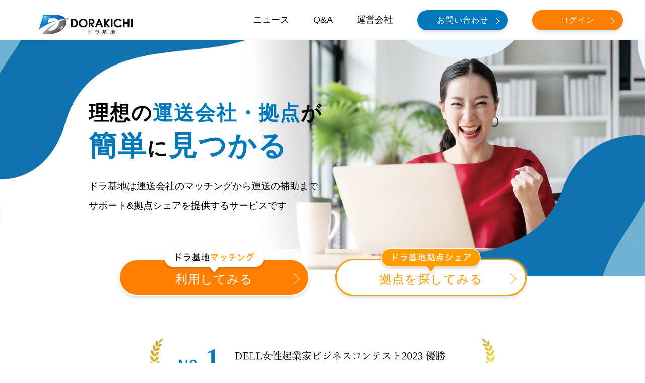

--- FILE ---
content_type: text/html; charset=UTF-8
request_url: https://dorakichi.com/
body_size: 14137
content:
<!doctype html>
<html lang="ja">
<head>
	<!-- Google tag (gtag.js) -->
<script async src="https://www.googletagmanager.com/gtag/js?id=G-SH9S0YJLVF"></script>
<script>
  window.dataLayer = window.dataLayer || [];
  function gtag(){dataLayer.push(arguments);}
  gtag('js', new Date());

  gtag('config', 'G-SH9S0YJLVF');
</script>
	
<!-- User Heat Tag -->
<script type="text/javascript">
(function(add, cla){window['UserHeatTag']=cla;window[cla]=window[cla]||function(){(window[cla].q=window[cla].q||[]).push(arguments)},window[cla].l=1*new Date();var ul=document.createElement('script');var tag = document.getElementsByTagName('script')[0];ul.async=1;ul.src=add;tag.parentNode.insertBefore(ul,tag);})('//uh.nakanohito.jp/uhj2/uh.js', '_uhtracker');_uhtracker({id:'uhLj3eLo0e'});
</script>
<!-- End User Heat Tag -->	
	
	<meta charset="UTF-8">
	<meta http-equiv="X-UA-Compatible" content="IE=edge">
	<meta name="viewport" content="width=device-width, initial-scale=1">
	<link rel="profile" href="https://gmpg.org/xfn/11">
    <!-- css -->
	<!-- <link rel="stylesheet" href="https://stackpath.bootstrapcdn.com/bootstrap/4.1.3/css/bootstrap.min.css" integrity="sha384-MCw98/SFnGE8fJT3GXwEOngsV7Zt27NXFoaoApmYm81iuXoPkFOJwJ8ERdknLPMO" crossorigin="anonymous"> -->
	<!-- <link rel="stylesheet" href="https://dorakichi.com/assets/css/style.css"> -->
    <!-- <link rel="stylesheet" href="https://cdn.jsdelivr.net/bxslider/4.2.12/jquery.bxslider.css"> -->
    <link rel="stylesheet" type="text/css" href="https://cdn.jsdelivr.net/npm/slick-carousel@1.8.1/slick/slick.css">
    <link rel="stylesheet" type="text/css" href="https://cdnjs.cloudflare.com/ajax/libs/slick-carousel/1.9.0/slick-theme.css">
    <link rel ="stylesheet" href="https://cdnjs.cloudflare.com/ajax/libs/font-awesome/6.1.1/css/all.min.css">
    <link rel="stylesheet" href="https://use.typekit.net/ojo7aue.css">
    <link rel="stylesheet" href="https://dorakichi.com/wp-content/themes/dorakichi/assets-top/css/style.css">
	<!-- script -->
    
    <!-- <script src="https://code.jquery.com/jquery-latest.js"></script> -->
    <!-- <script src="https://cdn.jsdelivr.net/bxslider/4.2.12/jquery.bxslider.min.js"></script> -->
    
	<title>新しい運送を提案する-株式会社スペース &#8211; ドラ基地 | 物流2024年問題、運送業界の課題解決に取り組む女性起業家のスタートアップ</title>
<meta name='robots' content='max-image-preview:large' />
<link rel='dns-prefetch' href='//ajaxzip3.github.io' />
<link rel='dns-prefetch' href='//www.googletagmanager.com' />
<link rel="alternate" type="application/rss+xml" title="新しい運送を提案する-株式会社スペース &raquo; フィード" href="https://dorakichi.com/feed/" />
<link rel="alternate" type="application/rss+xml" title="新しい運送を提案する-株式会社スペース &raquo; コメントフィード" href="https://dorakichi.com/comments/feed/" />
<style id='wp-img-auto-sizes-contain-inline-css'>
img:is([sizes=auto i],[sizes^="auto," i]){contain-intrinsic-size:3000px 1500px}
/*# sourceURL=wp-img-auto-sizes-contain-inline-css */
</style>
<style id='wp-emoji-styles-inline-css'>

	img.wp-smiley, img.emoji {
		display: inline !important;
		border: none !important;
		box-shadow: none !important;
		height: 1em !important;
		width: 1em !important;
		margin: 0 0.07em !important;
		vertical-align: -0.1em !important;
		background: none !important;
		padding: 0 !important;
	}
/*# sourceURL=wp-emoji-styles-inline-css */
</style>
<style id='wp-block-library-inline-css'>
:root{--wp-block-synced-color:#7a00df;--wp-block-synced-color--rgb:122,0,223;--wp-bound-block-color:var(--wp-block-synced-color);--wp-editor-canvas-background:#ddd;--wp-admin-theme-color:#007cba;--wp-admin-theme-color--rgb:0,124,186;--wp-admin-theme-color-darker-10:#006ba1;--wp-admin-theme-color-darker-10--rgb:0,107,160.5;--wp-admin-theme-color-darker-20:#005a87;--wp-admin-theme-color-darker-20--rgb:0,90,135;--wp-admin-border-width-focus:2px}@media (min-resolution:192dpi){:root{--wp-admin-border-width-focus:1.5px}}.wp-element-button{cursor:pointer}:root .has-very-light-gray-background-color{background-color:#eee}:root .has-very-dark-gray-background-color{background-color:#313131}:root .has-very-light-gray-color{color:#eee}:root .has-very-dark-gray-color{color:#313131}:root .has-vivid-green-cyan-to-vivid-cyan-blue-gradient-background{background:linear-gradient(135deg,#00d084,#0693e3)}:root .has-purple-crush-gradient-background{background:linear-gradient(135deg,#34e2e4,#4721fb 50%,#ab1dfe)}:root .has-hazy-dawn-gradient-background{background:linear-gradient(135deg,#faaca8,#dad0ec)}:root .has-subdued-olive-gradient-background{background:linear-gradient(135deg,#fafae1,#67a671)}:root .has-atomic-cream-gradient-background{background:linear-gradient(135deg,#fdd79a,#004a59)}:root .has-nightshade-gradient-background{background:linear-gradient(135deg,#330968,#31cdcf)}:root .has-midnight-gradient-background{background:linear-gradient(135deg,#020381,#2874fc)}:root{--wp--preset--font-size--normal:16px;--wp--preset--font-size--huge:42px}.has-regular-font-size{font-size:1em}.has-larger-font-size{font-size:2.625em}.has-normal-font-size{font-size:var(--wp--preset--font-size--normal)}.has-huge-font-size{font-size:var(--wp--preset--font-size--huge)}.has-text-align-center{text-align:center}.has-text-align-left{text-align:left}.has-text-align-right{text-align:right}.has-fit-text{white-space:nowrap!important}#end-resizable-editor-section{display:none}.aligncenter{clear:both}.items-justified-left{justify-content:flex-start}.items-justified-center{justify-content:center}.items-justified-right{justify-content:flex-end}.items-justified-space-between{justify-content:space-between}.screen-reader-text{border:0;clip-path:inset(50%);height:1px;margin:-1px;overflow:hidden;padding:0;position:absolute;width:1px;word-wrap:normal!important}.screen-reader-text:focus{background-color:#ddd;clip-path:none;color:#444;display:block;font-size:1em;height:auto;left:5px;line-height:normal;padding:15px 23px 14px;text-decoration:none;top:5px;width:auto;z-index:100000}html :where(.has-border-color){border-style:solid}html :where([style*=border-top-color]){border-top-style:solid}html :where([style*=border-right-color]){border-right-style:solid}html :where([style*=border-bottom-color]){border-bottom-style:solid}html :where([style*=border-left-color]){border-left-style:solid}html :where([style*=border-width]){border-style:solid}html :where([style*=border-top-width]){border-top-style:solid}html :where([style*=border-right-width]){border-right-style:solid}html :where([style*=border-bottom-width]){border-bottom-style:solid}html :where([style*=border-left-width]){border-left-style:solid}html :where(img[class*=wp-image-]){height:auto;max-width:100%}:where(figure){margin:0 0 1em}html :where(.is-position-sticky){--wp-admin--admin-bar--position-offset:var(--wp-admin--admin-bar--height,0px)}@media screen and (max-width:600px){html :where(.is-position-sticky){--wp-admin--admin-bar--position-offset:0px}}

/*# sourceURL=wp-block-library-inline-css */
</style><style id='global-styles-inline-css'>
:root{--wp--preset--aspect-ratio--square: 1;--wp--preset--aspect-ratio--4-3: 4/3;--wp--preset--aspect-ratio--3-4: 3/4;--wp--preset--aspect-ratio--3-2: 3/2;--wp--preset--aspect-ratio--2-3: 2/3;--wp--preset--aspect-ratio--16-9: 16/9;--wp--preset--aspect-ratio--9-16: 9/16;--wp--preset--color--black: #000000;--wp--preset--color--cyan-bluish-gray: #abb8c3;--wp--preset--color--white: #FFF;--wp--preset--color--pale-pink: #f78da7;--wp--preset--color--vivid-red: #cf2e2e;--wp--preset--color--luminous-vivid-orange: #ff6900;--wp--preset--color--luminous-vivid-amber: #fcb900;--wp--preset--color--light-green-cyan: #7bdcb5;--wp--preset--color--vivid-green-cyan: #00d084;--wp--preset--color--pale-cyan-blue: #8ed1fc;--wp--preset--color--vivid-cyan-blue: #0693e3;--wp--preset--color--vivid-purple: #9b51e0;--wp--preset--color--primary: #0073a8;--wp--preset--color--secondary: #005075;--wp--preset--color--dark-gray: #111;--wp--preset--color--light-gray: #767676;--wp--preset--gradient--vivid-cyan-blue-to-vivid-purple: linear-gradient(135deg,rgb(6,147,227) 0%,rgb(155,81,224) 100%);--wp--preset--gradient--light-green-cyan-to-vivid-green-cyan: linear-gradient(135deg,rgb(122,220,180) 0%,rgb(0,208,130) 100%);--wp--preset--gradient--luminous-vivid-amber-to-luminous-vivid-orange: linear-gradient(135deg,rgb(252,185,0) 0%,rgb(255,105,0) 100%);--wp--preset--gradient--luminous-vivid-orange-to-vivid-red: linear-gradient(135deg,rgb(255,105,0) 0%,rgb(207,46,46) 100%);--wp--preset--gradient--very-light-gray-to-cyan-bluish-gray: linear-gradient(135deg,rgb(238,238,238) 0%,rgb(169,184,195) 100%);--wp--preset--gradient--cool-to-warm-spectrum: linear-gradient(135deg,rgb(74,234,220) 0%,rgb(151,120,209) 20%,rgb(207,42,186) 40%,rgb(238,44,130) 60%,rgb(251,105,98) 80%,rgb(254,248,76) 100%);--wp--preset--gradient--blush-light-purple: linear-gradient(135deg,rgb(255,206,236) 0%,rgb(152,150,240) 100%);--wp--preset--gradient--blush-bordeaux: linear-gradient(135deg,rgb(254,205,165) 0%,rgb(254,45,45) 50%,rgb(107,0,62) 100%);--wp--preset--gradient--luminous-dusk: linear-gradient(135deg,rgb(255,203,112) 0%,rgb(199,81,192) 50%,rgb(65,88,208) 100%);--wp--preset--gradient--pale-ocean: linear-gradient(135deg,rgb(255,245,203) 0%,rgb(182,227,212) 50%,rgb(51,167,181) 100%);--wp--preset--gradient--electric-grass: linear-gradient(135deg,rgb(202,248,128) 0%,rgb(113,206,126) 100%);--wp--preset--gradient--midnight: linear-gradient(135deg,rgb(2,3,129) 0%,rgb(40,116,252) 100%);--wp--preset--font-size--small: 19.5px;--wp--preset--font-size--medium: 20px;--wp--preset--font-size--large: 36.5px;--wp--preset--font-size--x-large: 42px;--wp--preset--font-size--normal: 22px;--wp--preset--font-size--huge: 49.5px;--wp--preset--spacing--20: 0.44rem;--wp--preset--spacing--30: 0.67rem;--wp--preset--spacing--40: 1rem;--wp--preset--spacing--50: 1.5rem;--wp--preset--spacing--60: 2.25rem;--wp--preset--spacing--70: 3.38rem;--wp--preset--spacing--80: 5.06rem;--wp--preset--shadow--natural: 6px 6px 9px rgba(0, 0, 0, 0.2);--wp--preset--shadow--deep: 12px 12px 50px rgba(0, 0, 0, 0.4);--wp--preset--shadow--sharp: 6px 6px 0px rgba(0, 0, 0, 0.2);--wp--preset--shadow--outlined: 6px 6px 0px -3px rgb(255, 255, 255), 6px 6px rgb(0, 0, 0);--wp--preset--shadow--crisp: 6px 6px 0px rgb(0, 0, 0);}:where(.is-layout-flex){gap: 0.5em;}:where(.is-layout-grid){gap: 0.5em;}body .is-layout-flex{display: flex;}.is-layout-flex{flex-wrap: wrap;align-items: center;}.is-layout-flex > :is(*, div){margin: 0;}body .is-layout-grid{display: grid;}.is-layout-grid > :is(*, div){margin: 0;}:where(.wp-block-columns.is-layout-flex){gap: 2em;}:where(.wp-block-columns.is-layout-grid){gap: 2em;}:where(.wp-block-post-template.is-layout-flex){gap: 1.25em;}:where(.wp-block-post-template.is-layout-grid){gap: 1.25em;}.has-black-color{color: var(--wp--preset--color--black) !important;}.has-cyan-bluish-gray-color{color: var(--wp--preset--color--cyan-bluish-gray) !important;}.has-white-color{color: var(--wp--preset--color--white) !important;}.has-pale-pink-color{color: var(--wp--preset--color--pale-pink) !important;}.has-vivid-red-color{color: var(--wp--preset--color--vivid-red) !important;}.has-luminous-vivid-orange-color{color: var(--wp--preset--color--luminous-vivid-orange) !important;}.has-luminous-vivid-amber-color{color: var(--wp--preset--color--luminous-vivid-amber) !important;}.has-light-green-cyan-color{color: var(--wp--preset--color--light-green-cyan) !important;}.has-vivid-green-cyan-color{color: var(--wp--preset--color--vivid-green-cyan) !important;}.has-pale-cyan-blue-color{color: var(--wp--preset--color--pale-cyan-blue) !important;}.has-vivid-cyan-blue-color{color: var(--wp--preset--color--vivid-cyan-blue) !important;}.has-vivid-purple-color{color: var(--wp--preset--color--vivid-purple) !important;}.has-black-background-color{background-color: var(--wp--preset--color--black) !important;}.has-cyan-bluish-gray-background-color{background-color: var(--wp--preset--color--cyan-bluish-gray) !important;}.has-white-background-color{background-color: var(--wp--preset--color--white) !important;}.has-pale-pink-background-color{background-color: var(--wp--preset--color--pale-pink) !important;}.has-vivid-red-background-color{background-color: var(--wp--preset--color--vivid-red) !important;}.has-luminous-vivid-orange-background-color{background-color: var(--wp--preset--color--luminous-vivid-orange) !important;}.has-luminous-vivid-amber-background-color{background-color: var(--wp--preset--color--luminous-vivid-amber) !important;}.has-light-green-cyan-background-color{background-color: var(--wp--preset--color--light-green-cyan) !important;}.has-vivid-green-cyan-background-color{background-color: var(--wp--preset--color--vivid-green-cyan) !important;}.has-pale-cyan-blue-background-color{background-color: var(--wp--preset--color--pale-cyan-blue) !important;}.has-vivid-cyan-blue-background-color{background-color: var(--wp--preset--color--vivid-cyan-blue) !important;}.has-vivid-purple-background-color{background-color: var(--wp--preset--color--vivid-purple) !important;}.has-black-border-color{border-color: var(--wp--preset--color--black) !important;}.has-cyan-bluish-gray-border-color{border-color: var(--wp--preset--color--cyan-bluish-gray) !important;}.has-white-border-color{border-color: var(--wp--preset--color--white) !important;}.has-pale-pink-border-color{border-color: var(--wp--preset--color--pale-pink) !important;}.has-vivid-red-border-color{border-color: var(--wp--preset--color--vivid-red) !important;}.has-luminous-vivid-orange-border-color{border-color: var(--wp--preset--color--luminous-vivid-orange) !important;}.has-luminous-vivid-amber-border-color{border-color: var(--wp--preset--color--luminous-vivid-amber) !important;}.has-light-green-cyan-border-color{border-color: var(--wp--preset--color--light-green-cyan) !important;}.has-vivid-green-cyan-border-color{border-color: var(--wp--preset--color--vivid-green-cyan) !important;}.has-pale-cyan-blue-border-color{border-color: var(--wp--preset--color--pale-cyan-blue) !important;}.has-vivid-cyan-blue-border-color{border-color: var(--wp--preset--color--vivid-cyan-blue) !important;}.has-vivid-purple-border-color{border-color: var(--wp--preset--color--vivid-purple) !important;}.has-vivid-cyan-blue-to-vivid-purple-gradient-background{background: var(--wp--preset--gradient--vivid-cyan-blue-to-vivid-purple) !important;}.has-light-green-cyan-to-vivid-green-cyan-gradient-background{background: var(--wp--preset--gradient--light-green-cyan-to-vivid-green-cyan) !important;}.has-luminous-vivid-amber-to-luminous-vivid-orange-gradient-background{background: var(--wp--preset--gradient--luminous-vivid-amber-to-luminous-vivid-orange) !important;}.has-luminous-vivid-orange-to-vivid-red-gradient-background{background: var(--wp--preset--gradient--luminous-vivid-orange-to-vivid-red) !important;}.has-very-light-gray-to-cyan-bluish-gray-gradient-background{background: var(--wp--preset--gradient--very-light-gray-to-cyan-bluish-gray) !important;}.has-cool-to-warm-spectrum-gradient-background{background: var(--wp--preset--gradient--cool-to-warm-spectrum) !important;}.has-blush-light-purple-gradient-background{background: var(--wp--preset--gradient--blush-light-purple) !important;}.has-blush-bordeaux-gradient-background{background: var(--wp--preset--gradient--blush-bordeaux) !important;}.has-luminous-dusk-gradient-background{background: var(--wp--preset--gradient--luminous-dusk) !important;}.has-pale-ocean-gradient-background{background: var(--wp--preset--gradient--pale-ocean) !important;}.has-electric-grass-gradient-background{background: var(--wp--preset--gradient--electric-grass) !important;}.has-midnight-gradient-background{background: var(--wp--preset--gradient--midnight) !important;}.has-small-font-size{font-size: var(--wp--preset--font-size--small) !important;}.has-medium-font-size{font-size: var(--wp--preset--font-size--medium) !important;}.has-large-font-size{font-size: var(--wp--preset--font-size--large) !important;}.has-x-large-font-size{font-size: var(--wp--preset--font-size--x-large) !important;}
/*# sourceURL=global-styles-inline-css */
</style>

<style id='classic-theme-styles-inline-css'>
/*! This file is auto-generated */
.wp-block-button__link{color:#fff;background-color:#32373c;border-radius:9999px;box-shadow:none;text-decoration:none;padding:calc(.667em + 2px) calc(1.333em + 2px);font-size:1.125em}.wp-block-file__button{background:#32373c;color:#fff;text-decoration:none}
/*# sourceURL=/wp-includes/css/classic-themes.min.css */
</style>
<link rel='stylesheet' id='twentynineteen-style-css' href='https://dorakichi.com/wp-content/themes/dorakichi/style.css?ver=6.9' media='all' />
<link rel='stylesheet' id='twentynineteen-print-style-css' href='https://dorakichi.com/wp-content/themes/dorakichi/print.css?ver=6.9' media='print' />
<link rel='stylesheet' id='wp-members-css' href='https://dorakichi.com/wp-content/plugins/wp-members/assets/css/forms/generic-no-float.min.css?ver=3.4.1.2' media='all' />
<link rel='stylesheet' id='tablepress-default-css' href='https://dorakichi.com/wp-content/plugins/tablepress/css/default.min.css?ver=1.14' media='all' />

<!-- Site Kit によって追加された Google タグ（gtag.js）スニペット -->
<!-- Google アナリティクス スニペット (Site Kit が追加) -->
<script src="https://www.googletagmanager.com/gtag/js?id=GT-WRCPL47" id="google_gtagjs-js" async></script>
<script id="google_gtagjs-js-after">
window.dataLayer = window.dataLayer || [];function gtag(){dataLayer.push(arguments);}
gtag("set","linker",{"domains":["dorakichi.com"]});
gtag("js", new Date());
gtag("set", "developer_id.dZTNiMT", true);
gtag("config", "GT-WRCPL47");
//# sourceURL=google_gtagjs-js-after
</script>
<link rel="https://api.w.org/" href="https://dorakichi.com/wp-json/" /><link rel="EditURI" type="application/rsd+xml" title="RSD" href="https://dorakichi.com/xmlrpc.php?rsd" />
<meta name="generator" content="WordPress 6.9" />
<!-- Favicon Rotator -->
<link rel="shortcut icon" href="https://dorakichi.com/wp-content/uploads/2022/03/icon-16x16.png" />
<link rel="apple-touch-icon-precomposed" href="https://dorakichi.com/wp-content/uploads/2022/03/icon.png" />
<!-- End Favicon Rotator -->
<meta name="generator" content="Site Kit by Google 1.168.0" /></head>

<body data-rsssl=1 class="top home">
	        <header id="pagehead" class="site-header type_normal">
            <div class="header_inner">
                <div class="site_logo">
                    <a class="top_logo_img" href="https://dorakichi.com/"><img src="https://dorakichi.com/wp-content/themes/dorakichi/assets-top/img/dorakichi-logo.png" alt="物流2024年問題-DORAKICHI"></a>
                </div>
                <div class="header_right">
                    <nav id="site-navigation" class="main-navigation_f">
                        <div class="menu-global-container">
                            <ul id="primary-menu" class="menu nav-menu">
                                <li><a href="https://dorakichi.com/info">ニュース</a></li>
                                <li><a href="https://dorakichi.com/qa">Q&A</a></li>
                                <li><a href="https://dorakichi.com/company">運営会社</a></li>
                                <li class="btn_defo_header"><a class="contact-btn" href="https://dorakichi.com/contact">お問い合わせ</a></li>
                                                                    <li class="btn_defo_header">
                                        <a class="login-btn" href="https://dorakichi.com/login">ログイン</a>
                                    </li>
                                                            </ul>
                        </div>
                    </nav>
                </div>
                <div class="nav-wrapper">
                    <nav class="header-nav">
                        <ul id="accordion" class="nav-list accordion-container">
                            <li class="nav-item"><a href="https://dorakichi.com/about">ドラ基地とは</a></li>
                            <li class="nav-item"><a href="https://dorakichi.com/info">ニュース</a></li>
                            <li class="nav-item"><a href="https://dorakichi.com/qa">Q&A</a></li>
                            <li class="nav-item"><a href="https://dorakichi.com/company">運営会社</a></li>
                            <li class="nav-item"><a href="https://dorakichi.com/contact">お問い合わせ</a></li>
                            <li class="nav-item"><a href="https://dorakichi.com/lp">中継輸送について</a></li>
                            <li class="nav-item"><a href="https://dorakichi.com/station">基地検索</a></li>
                        </ul>
                    </nav>
                </div>
                <div class="buger-btn-con">
                    <button class="burger-btn">
                        <span class="bar bar_top"></span>
                        <span class="bar bar_mid"></span>
                        <span class="bar bar_bottom"></span>
                    </button>
                </div>
            </div>
        </header><!-- #masthead -->
        <div id="header_slider">
            <div class="catch">
                <h1 class="catch_text catch_text_s">理想の<span class="color-main">運送会社・拠点</span>が</h1>
                <h2 class="catch_text catch_text_b"><span class="color-main">簡単</span>に<span class="color-main">見つかる</span></h2>
                <p>
                    ドラ基地は運送会社のマッチングから運送の補助まで<br class="pc">
                    サポート&拠点シェアを提供するサービスです
                </p>
            </div> 
        </div>
        <div class="btn-wrap kv-btns-wrap">
            <div class="btn_defo_main">
                <a class="match" href="https://system.dorakichi.com/register">
                    <img src="https://dorakichi.com/wp-content/themes/dorakichi/assets-top/img/match-text.png" alt="ドラ基地マッチング">
                    利用してみる
                </a>
            </div>
            <div class="btn_defo_main">
                <a class="share" href="https://dorakichi.com/register">
                    <img src="https://dorakichi.com/wp-content/themes/dorakichi/assets-top/img/share-text.png" alt="ドラ基地拠点シェア">
                    拠点を探してみる
                </a>
            </div>
        </div>  
	
	<!-- main -->
	<main id="main" class="station">
    <div id="area-2"></div>
    <section class="media-content">
        <div class="defo_inner">
            <img class="pr-image" src="https://dorakichi.com/wp-content/themes/dorakichi/assets-top/img/sec1-1.png" alt="DELL女性起業家ビジネスコンテスト2023 優勝 MIT-VFJ Venture Mentoring Program23 長島賞">
            <p class="sub-text">全国ニュース、取材など<br class="br_sp"><span class="color-main">多くのメディアに掲載</span>されています</p>
            <div class="media-slider">
                <div class="item">
                    <img src="https://dorakichi.com/wp-content/themes/dorakichi/assets-top/img/media1.png" alt="読売新聞">
                </div>
                <div class="item">
                    <img src="https://dorakichi.com/wp-content/themes/dorakichi/assets-top/img/media2.png" alt="Yahooニュース">
                </div>
                <div class="item">
                    <img src="https://dorakichi.com/wp-content/themes/dorakichi/assets-top/img/media3.png" alt="物流Weekly">
                </div>
                <div class="item">
                    <img src="https://dorakichi.com/wp-content/themes/dorakichi/assets-top/img/media4.png" alt="日本経済新聞">
                </div>
                <div class="item">
                    <img src="https://dorakichi.com/wp-content/themes/dorakichi/assets-top/img/media5.png" alt="Merkmal">
                </div>
                <div class="item">
                    <img src="https://dorakichi.com/wp-content/themes/dorakichi/assets-top/img/media6.png" alt="LogisticsToday">
                </div>
            </div>
        </div>
    </section>
    <section class="solution-content">
        <div class="defo_inner">
            <h2>長距離運送でこんな「課題」<br class="br_sp">ありませんか？</h2>
            <div class="f_container gray-box">
                <div class="item">
                    <p>物価高、法改正などで現状の<br class="br_pc">体制では運送継続が困難</p>
                </div>
                <div class="item">
                    <p>中継・物流拠点を探すのが<br class="br_pc">困難、確保できない</p>
                </div>
                <div class="item">
                    <p>現状の過酷な労働環境を改善<br class="br_pc">していきたい</p>
                </div>
            </div>
            <h2 class="color-main">そんなお悩み<span>ドラ基地</span><br class="br_sp">なら解決できます</h2>
            <div class="f_container point-box">
                <div class="item item1">
                    <img class="point" src="https://dorakichi.com/wp-content/themes/dorakichi/assets-top/img/point1.png" alt="point1">
                    <h4 class="color-main">理想の運送パートナー<br>が見つかる</h4>
                    <div class="icon-img">
                        <img src="https://dorakichi.com/wp-content/themes/dorakichi/assets-top/img/point-icon1.png" alt="理想の運送パートナーが見つかる">
                    </div>
                    <p>荷物情報を入力するだけで<br>簡単にパートナーが見つかる。</p>
                </div>
                <div class="item item2">
                    <img class="point" src="https://dorakichi.com/wp-content/themes/dorakichi/assets-top/img/point2.png" alt="point2">
                    <h4 class="color-main">希望の中継地を<br>利用できる</h4>
                    <div class="icon-img">
                        <img src="https://dorakichi.com/wp-content/themes/dorakichi/assets-top/img/point-icon2.png" alt="希望の中継地を利用できる">
                    </div>
                    <p>ドラ基地に登録された全国の<br>中継地を利用可能。</p>
                </div>
                <div class="item item3">
                    <img class="point" src="https://dorakichi.com/wp-content/themes/dorakichi/assets-top/img/point3.png" alt="point3">
                    <h4 class="color-main">マッチング後の運送<br>サポート</h4>
                    <div class="icon-img">
                        <img src="https://dorakichi.com/wp-content/themes/dorakichi/assets-top/img/point-icon3.png" alt="理想の運送パートナーが見つかる">
                    </div>
                    <p>マッチング後の運送は、ドラ基地の<br class="br_pc">システム利用で安心。</p>
                </div>
            </div>
        </div>
    </section>
    <section class="pr-content">
        <div class="defo_inner">
            <img class="logo-white" src="https://dorakichi.com/wp-content/themes/dorakichi/assets-top/img/dorakichi-logo-white.png" alt="ドラ基地">
            <p class="sub-text">が<span>理想の運送</span>を<span>応援</span>します！</p>
            <div class="btn-wrap">
                <div class="btn_defo_main">
                    <a class="match" href="https://system.dorakichi.com/register">
                        <img src="https://dorakichi.com/wp-content/themes/dorakichi/assets-top/img/match-text.png" alt="ドラ基地マッチング">
                        利用してみる
                    </a>
                </div>
                <div class="btn_defo_main">
                    <a class="share" href="https://dorakichi.com/register">
                        <img src="https://dorakichi.com/wp-content/themes/dorakichi/assets-top/img/share-text.png" alt="ドラ基地拠点シェア">
                        拠点を探してみる
                    </a>
                </div>
            </div>
            <p class="atttention">※１ マッチングは配送完了まで料金は発生しません　<br class="br_sp">※２ シェアは拠点利用まで料金は発生しません</p>
        </div>
    </section>
    <section class="matching-content">
        <div class="defo_inner">
            <div class="defo_ttl">
                <h2 class="color-main">ドラ基地マッチングの特徴</h2>
            </div>
            <div class="matching-wrap">
                <div class="f_container matching-container">
                    <div class="item-left">
                        <h3 class="color-main">
                            <img src="https://dorakichi.com/wp-content/themes/dorakichi/assets-top/img/number1.png" alt="01">
                            運送条件の合う運送会社を<br class="br_pc">マッチング
                        </h3>
                        <p>荷物情報を打ち込むだけで、中継輸送の条件が合うパートナーとなる運送会社をご紹介いたします。理想のパートナーとなる運送会社をドラ基地で見つけましょう。</p>
                    </div>
                    <div class="item-right">
                        <img src="https://dorakichi.com/wp-content/themes/dorakichi/assets-top/img/matching-img1.png" alt="運送条件の合う運送会社をマッチング">
                    </div>
                </div>
                <div class="f_container matching-container">
                    <div class="item-left">
                        <h3 class="color-main">
                            <img src="https://dorakichi.com/wp-content/themes/dorakichi/assets-top/img/number2.png" alt="02">
                            マッチング後の運送はドラ基地システム<br class="br_pc">でサポート
                        </h3>
                        <p>マッチング後はドラ基地システムを利用することで、荷物の追跡、自社・提携運送会社の運送状況のリアルタイム確認などができ、スムーズで安心した運送を実現します。</p>
                    </div>
                    <div class="item-right">
                        <img src="https://dorakichi.com/wp-content/themes/dorakichi/assets-top/img/matching-img2.png" alt="マッチング後の運送はドラ基地システムでサポート">
                    </div>
                </div>
                <div class="f_container matching-container">
                    <div class="item-left">
                        <h3 class="color-main">
                            <img src="https://dorakichi.com/wp-content/themes/dorakichi/assets-top/img/number3.png" alt="03">
                            積み替え時は必要に応じて荷役誘導員が<br class="br_pc">サポート
                        </h3>
                        <p>ドラ基地では、中継地で想定される中継地の利用方法や、中継地でのフォークリフトの使用、運送会社同士の連携がスムーズに安全に実行できるようにご希望に応じて荷役誘導員を配置し、サポートすることも可能です。</p>
                    </div>
                    <div class="item-right">
                        <img src="https://dorakichi.com/wp-content/themes/dorakichi/assets-top/img/matching-img3.png" alt="積み替え時は必要に応じて荷役誘導員がサポート">
                    </div>
                </div>
            </div>
        </div>
        <div class="plus-icon"><span></span></div>
    </section>
    <section class="share-content">
        <div class="defo_inner">
            <div class="defo_ttl">
                <h2>ドラ基地<span class="color-sub">拠点シェア</span>の特徴</h2>
            </div>
            <div class="matching-wrap">
                <div class="f_container matching-container">
                    <div class="item-left">
                        <h3 class="color-sub">
                            <img src="https://dorakichi.com/wp-content/themes/dorakichi/assets-top/img/number-sub1.png" alt="01">
                            中継地や休憩所として、運送会社の物流拠点をシェアできる
                        </h3>
                        <p>拠点利用のみのご利用も可能です。<br>中継地や休憩所、避難場所としてのご利用など使用用途は多岐に渡ります。</p>
                    </div>
                    <div class="item-right">
                        <img src="https://dorakichi.com/wp-content/themes/dorakichi/assets-top/img/share-img1.png" alt="中継地や休憩所として、運送会社の物流拠点をシェアできる">
                    </div>
                </div>
                <div class="f_container matching-container">
                    <div class="item-left">
                        <h3 class="color-sub">
                            <img src="https://dorakichi.com/wp-content/themes/dorakichi/assets-top/img/number-sub2.png" alt="02">
                            中継輸送や荷物の載せ替えに対応
                        </h3>
                        <p>拠点では、荷物の載せ替えに対応できるように、フォークリフトの貸し出しも可能です。</p>
                    </div>
                    <div class="item-right">
                        <img src="https://dorakichi.com/wp-content/themes/dorakichi/assets-top/img/share-img2.png" alt="マッチング後の運送はドラ基地システムでサポート">
                    </div>
                </div>
            </div>
        </div>
    </section>
    <section class="pr-content">
        <div class="defo_inner">
            <img class="logo-white" src="https://dorakichi.com/wp-content/themes/dorakichi/assets-top/img/dorakichi-logo-white.png" alt="ドラ基地">
            <p class="sub-text">が<span>理想の運送</span>を<span>応援</span>します！</p>
            <div class="btn-wrap">
                <div class="btn_defo_main">
                    <a class="match" href="https://system.dorakichi.com/register">
                        <img src="https://dorakichi.com/wp-content/themes/dorakichi/assets-top/img/match-text.png" alt="ドラ基地マッチング">
                        利用してみる
                    </a>
                </div>
                <div class="btn_defo_main">
                    <a class="share" href="https://dorakichi.com/register">
                        <img src="https://dorakichi.com/wp-content/themes/dorakichi/assets-top/img/share-text.png" alt="ドラ基地拠点シェア">
                        拠点を探してみる
                    </a>
                </div>
            </div>
            <p class="atttention">※１ マッチングは配送完了まで料金は発生しません　<br class="br_sp">※２ シェアは拠点利用まで料金は発生しません</p>
        </div>
    </section>
    <section class="flow-content">
        <div class="defo_inner">
            <div class="defo_ttl">
                <h2>ご紹介までの流れ</h2>
            </div>
            <p class="sub-text">パートナーとなる運送会社の紹介までとっても簡単！</p>
            <div class="f_container flow-box">
                <div class="item item1">
                    <img class="step" src="https://dorakichi.com/wp-content/themes/dorakichi/assets-top/img/step1.png" alt="step1">
                    <h4>新規会員登録</h4>
                    <div class="icon-img">
                        <img src="https://dorakichi.com/wp-content/themes/dorakichi/assets-top/img/flow-icon1.png" alt="新規会員登録">
                    </div>
                    <p>まずは、当サイトから新規会員登録（無料）をお願いします。</p>
                </div>
                <div class="item item2">
                    <img class="step" src="https://dorakichi.com/wp-content/themes/dorakichi/assets-top/img/step2.png" alt="step2">
                    <h4>荷物情報登録</h4>
                    <div class="icon-img">
                        <img src="https://dorakichi.com/wp-content/themes/dorakichi/assets-top/img/flow-icon2.png" alt="荷物情報登録">
                    </div>
                    <p>登録後は御社の荷物情報の登録をお願いします。</p>
                </div>
                <div class="item item3">
                    <img class="step" src="https://dorakichi.com/wp-content/themes/dorakichi/assets-top/img/step3.png" alt="step3">
                    <h4 class="color-main">マッチング</h4>
                    <div class="icon-img">
                        <img src="https://dorakichi.com/wp-content/themes/dorakichi/assets-top/img/flow-icon3.png" alt="マッチング">
                    </div>
                    <p>弊社独自のアルゴリズムでマッチング！</p>
                </div>
                <div class="item item4">
                    <img class="step" src="https://dorakichi.com/wp-content/themes/dorakichi/assets-top/img/step4.png" alt="step4">
                    <h4>ご紹介</h4>
                    <div class="icon-img">
                        <img src="https://dorakichi.com/wp-content/themes/dorakichi/assets-top/img/flow-icon4.png" alt="ご紹介">
                    </div>
                    <p>ドラ基地のマイページにてパートナー運送会社をご紹介します。</p>
                </div>
            </div>
        </div>
    </section>
    <section class="price-content">
        <div class="defo_inner">
            <div class="defo_ttl">
                <h2>ご利用料金</h2>
            </div>
            <div class="price-container">
                <img class="hukidashi" src="https://dorakichi.com/wp-content/themes/dorakichi/assets-top/img/huki-match.png" alt="ドラ基地マッチング">
                <div class="f_container match-container">
                    <div class="item-left">
                        <div class="ttl-content">
                            <h4 class="color-main">完全成果報酬型</h4>
                            <p>１運行完了時</p>
                        </div>
                        <div class="price-box">
                            7,480
                            <span>円（税込）</span>
                        </div>
                    </div>
                    <div class="item-right">
                        <p class="check-text color-main">パートナー運送会社紹介</p>
                        <p class="check-text color-main">運送サポートシステム利用</p>
                        <p class="check-text color-main">その他サポート費用</p>
                    </div>
                </div>
            </div>
            <div class="price-container">
                <img class="hukidashi" src="https://dorakichi.com/wp-content/themes/dorakichi/assets-top/img/huki-share.png" alt="ドラ基地拠点シェア">
                <div class="f_container share-container">
                    <div class="item-left">
                        <div class="ttl-content">
                            <h4 class="color-sub">拠点ご利用料金</h4>
                        </div>
                        <div class="price-box">
                            3,300
                            <span>円/時間（税込）</span>
                        </div>
                    </div>
                    <div class="item-right">
                        <p class="check-text color-sub">拠点使用(１区画)</p>
                        <p class="check-text color-sub">フォークリフト使用料込み</p>
                        <p>※荷役作業員依頼は別途</p>
                    </div>
                </div>
            </div>
        </div>
    </section>
    <section class="recommend-content">
        <div class="defo_inner">
            <div class="defo_ttl">
                <h2>推薦者様の声</h2>
            </div>
            <div class="f_container recommend-container">
                <div class="item">
                    <div class="top-img">
                        <img src="https://dorakichi.com/wp-content/themes/dorakichi/assets-top/img/recommend1.jpg" alt="サーラ物流(株)">
                        <span>サーラ物流(株)</span>
                    </div>
                    <div class="bottom-content">
                        <h4 class="color-main">中小運送会社でも問題解決でき、<br>誰でも参加できるサービスが魅力</h4>
                        <p class="desc">労働時間規制（2024年問題）は、規制をクリアしながら売上・利益を確保するのは至難の業でした。スペース社の「ドラ基地」は倉庫や拠点などの経営資源を持ち合わせない中小事業者も参加できるサービスです。</p>  
                    </div>
                    <p class="name">代表取締役　宮澤光様</p>
                </div>
                <div class="item">
                    <div class="top-img">
                        <img src="https://dorakichi.com/wp-content/themes/dorakichi/assets-top/img/recommend2.jpg" alt="久和倉庫（株）">
                        <span>久和倉庫（株）</span>
                    </div>
                    <div class="bottom-content">
                        <h4 class="color-main">2024年問題を解決したい運送会社<br>にオススメします</h4>
                        <p class="desc">2024年問題がとりだたされはや数年が経ち、いまだどうすれば良いか悩んでいる会社様があるとするなら、一度ドラ基地の説明を受けるのをお勧めいたします。</p> 
                    </div>
                    <p class="name">代表取締役　江面 眞様</p>
                </div>
                <div class="item">
                    <div class="top-img">
                        <img src="https://dorakichi.com/wp-content/themes/dorakichi/assets-top/img/recommend3.jpg" alt="三ヶ根運輸（有）">
                        <span>三ヶ根運輸（有）</span>
                    </div>
                    <div class="bottom-content">
                        <h4 class="color-main">多くの点でメリットを感じます<br>ドラ基地を応援します</h4>
                        <p class="desc">このサービスは「既存施設の遊休時間使用」「企業収入」「全国どこでも」「多種な使用方法」等、メリット多数です。ドラ基地があれば中小物流業者でネットワークを構築し、中小物流業者に利益を還元できるサービスとなります。</p>  
                    </div>
                    <p class="name">代表取締役　牧野　篤人様</p>
                </div>
            </div>
        </div>
    </section>
    <section class="faq-content">
        <div class="defo_inner">
            <div class="defo_ttl">
                <h2>よくある質問</h2>
            </div>
            <div class="faq-content-wrap">
                <div id="accordion" class="accordion-container">
                    <h4 class="accordion-title js-accordion-title"><span></span>審査はありますか？</h4>
                    <div class="accordion-content">
                        <p><span>A.</span>お問い合わせを頂いた段階でお客様のホームページ、会社概要を確認しております。<br>「中継輸送開始までの流れ」にご同意いただける方が対象となります。</p>
                    </div>
                    <h4 class="accordion-title js-accordion-title"><span></span>どのような会社を紹介してくれますか？</h4>
                    <div class="accordion-content">
                        <p><span>A.</span>弊社とご面談された実績のある運送会社様をご紹介します。<br>気さくで頼りになる方たちばかりです。</p>
                    </div>
                    <h4 class="accordion-title js-accordion-title"><span></span>中継拠点はどこにありますか？どのような拠点ですか？</h4>
                    <div class="accordion-content">
                        <p><span>A.</span>西は福岡県から東は茨城県まで拠点をご用意しています。<br>安全に荷役ができ、ドライバー様がご利用しやすい環境を整えています。</p>
                    </div>
                    <h4 class="accordion-title js-accordion-title"><span></span>荷主との交渉が難しいんですけどどうしたらよいですか？</h4>
                    <div class="accordion-content">
                        <p><span>A.</span>弊社担当者へご連絡ください。<br>荷主様との交渉の場にご同行し、ドラ基地の紹介と共にお客様に寄り添ったお話をさせて頂きます。</p>
                    </div>
                    <h4 class="accordion-title js-accordion-title"><span></span>中継輸送が始まるまでどれくらいの時間がかかりますか？</h4>
                    <div class="accordion-content">
                        <p><span>A.</span>マッチングしてから、最短１ヶ月で中継輸送をスタートできます。<br>スムーズの運用いただけるように担当者が丁寧に説明をいたします。</p>
                    </div>
                    <h4 class="accordion-title js-accordion-title"><span></span>試しでやってみたいのですが可能でしょうか？</h4>
                    <div class="accordion-content">
                        <p><span>A.</span>1便だけの実施も可能です。<br>中継輸送の良さを感じて頂けましたら、徐々に運行数を増やしてていきましょう！</p>
                    </div>
                    <h4 class="accordion-title js-accordion-title"><span></span>中継拠点だけの紹介はやっていますか？</h4>
                    <div class="accordion-content">
                        <p><span>A.</span>はい！こちらに(<a href="https://dorakichi.com/">https://dorakichi.com/</a>) 会員登録して頂き、必要な拠点を探して予約してください。<br>会員登録は無料なので一度ご覧ください。</p>
                    </div>                              
                </div>
            </div>
        </div>
    </section>
    <!-- 固定フッターメニュー -->
    <!-- <div class="fixed-footer fixed">
        <div class="fixed-footer_container">
            <div class="ff_menu">
                <a class="contact_tel" href="https://dorakichi.com/register"><i class="fas fa-user"></i>新規会員登録</a>
            </div>
            <div class="ff_menu">
                <a class="contact_mail" href="https://dorakichi.com/contact"><i class="fas fa-envelope"></i>資料請求</a>
            </div>
        </div>
    </div> -->


</main>
<div class="cf"></div>
    <footer id="colophon" class="site-footer">
		<div class="site-info footer_menu">
            <div class="container">
                <div class="row">
                    <div class="col-lg-5 fm_l">
                        <div class="footer_logo">
                            <a href="https://dorakichi.com/"><img src="https://dorakichi.com/wp-content/themes/dorakichi/assets-top/img/dorakichi-logo-footer.png" alt="dorakichi"></a>
                        </div>
                    </div>
                    <div class="col-lg-7 fm_r">
                        <div class="btn-wrap">
                            <div class="btn_defo_main">
                                <a class="match" href="https://system.dorakichi.com/login">
                                    <img src="https://dorakichi.com/wp-content/themes/dorakichi/assets-top/img/match-text.png" alt="ドラ基地マッチング">
                                    ログイン
                                </a>
                            </div>
                            <div class="btn_defo_main">
                                <a class="share" href="https://dorakichi.com/login">
                                    <img src="https://dorakichi.com/wp-content/themes/dorakichi/assets-top/img/share-text.png" alt="ドラ基地拠点シェア">
                                    ログイン
                                </a>
                            </div>
                        </div>
                    </div>
                </div>
            </div>
            <nav>
                <ul>
                    <li><a href="https://dorakichi.com/info">・ニュース</a></li>
                    <li><a href="https://dorakichi.com/qa">・よくある質問</a></li>
                    <li><a href="https://dorakichi.com/company">・運営会社</a></li>
                    <li><a href="https://dorakichi.com/privacy">・個人情報保護方針</a></li>
                    <li><a href="https://dorakichi.com/law">・特定商取引法に基づく表記</a></li>
                    <li><a href="https://dorakichi.com/contact">・お問い合わせ</a></li>
					<li><a href="https://dorakichi.com/terms/kiyaku/">・利用規約</a></li>
                </ul>
            </nav>
		</div><!-- .site-info -->
        
        <!--             <p class="js-scroll scroll-top scroll-view"><a href="#area-2">Scroll</a></p>
            <p class="js-pagetop scroll-top"><a href="#">Page Top</a></p>                   
         -->

        <p class="copy_r">Copyright ©. DORAKICHI All Rights Reserved.</p>
	</footer><!-- #colophon -->

<script type="speculationrules">
{"prefetch":[{"source":"document","where":{"and":[{"href_matches":"/*"},{"not":{"href_matches":["/wp-*.php","/wp-admin/*","/wp-content/uploads/*","/wp-content/*","/wp-content/plugins/*","/wp-content/themes/dorakichi/*","/*\\?(.+)"]}},{"not":{"selector_matches":"a[rel~=\"nofollow\"]"}},{"not":{"selector_matches":".no-prefetch, .no-prefetch a"}}]},"eagerness":"conservative"}]}
</script>
	<script>
	/(trident|msie)/i.test(navigator.userAgent)&&document.getElementById&&window.addEventListener&&window.addEventListener("hashchange",function(){var t,e=location.hash.substring(1);/^[A-z0-9_-]+$/.test(e)&&(t=document.getElementById(e))&&(/^(?:a|select|input|button|textarea)$/i.test(t.tagName)||(t.tabIndex=-1),t.focus())},!1);
	</script>
	<script src="https://dorakichi.com/wp-content/themes/dorakichi/js/priority-menu.js?ver=20181214" id="twentynineteen-priority-menu-js"></script>
<script src="https://dorakichi.com/wp-content/themes/dorakichi/js/touch-keyboard-navigation.js?ver=20181231" id="twentynineteen-touch-navigation-js"></script>
<script src="https://ajaxzip3.github.io/ajaxzip3.js?ver=6.9" id="ajaxzip3-script-js"></script>
<script id="wp-emoji-settings" type="application/json">
{"baseUrl":"https://s.w.org/images/core/emoji/17.0.2/72x72/","ext":".png","svgUrl":"https://s.w.org/images/core/emoji/17.0.2/svg/","svgExt":".svg","source":{"concatemoji":"https://dorakichi.com/wp-includes/js/wp-emoji-release.min.js?ver=6.9"}}
</script>
<script type="module">
/*! This file is auto-generated */
const a=JSON.parse(document.getElementById("wp-emoji-settings").textContent),o=(window._wpemojiSettings=a,"wpEmojiSettingsSupports"),s=["flag","emoji"];function i(e){try{var t={supportTests:e,timestamp:(new Date).valueOf()};sessionStorage.setItem(o,JSON.stringify(t))}catch(e){}}function c(e,t,n){e.clearRect(0,0,e.canvas.width,e.canvas.height),e.fillText(t,0,0);t=new Uint32Array(e.getImageData(0,0,e.canvas.width,e.canvas.height).data);e.clearRect(0,0,e.canvas.width,e.canvas.height),e.fillText(n,0,0);const a=new Uint32Array(e.getImageData(0,0,e.canvas.width,e.canvas.height).data);return t.every((e,t)=>e===a[t])}function p(e,t){e.clearRect(0,0,e.canvas.width,e.canvas.height),e.fillText(t,0,0);var n=e.getImageData(16,16,1,1);for(let e=0;e<n.data.length;e++)if(0!==n.data[e])return!1;return!0}function u(e,t,n,a){switch(t){case"flag":return n(e,"\ud83c\udff3\ufe0f\u200d\u26a7\ufe0f","\ud83c\udff3\ufe0f\u200b\u26a7\ufe0f")?!1:!n(e,"\ud83c\udde8\ud83c\uddf6","\ud83c\udde8\u200b\ud83c\uddf6")&&!n(e,"\ud83c\udff4\udb40\udc67\udb40\udc62\udb40\udc65\udb40\udc6e\udb40\udc67\udb40\udc7f","\ud83c\udff4\u200b\udb40\udc67\u200b\udb40\udc62\u200b\udb40\udc65\u200b\udb40\udc6e\u200b\udb40\udc67\u200b\udb40\udc7f");case"emoji":return!a(e,"\ud83e\u1fac8")}return!1}function f(e,t,n,a){let r;const o=(r="undefined"!=typeof WorkerGlobalScope&&self instanceof WorkerGlobalScope?new OffscreenCanvas(300,150):document.createElement("canvas")).getContext("2d",{willReadFrequently:!0}),s=(o.textBaseline="top",o.font="600 32px Arial",{});return e.forEach(e=>{s[e]=t(o,e,n,a)}),s}function r(e){var t=document.createElement("script");t.src=e,t.defer=!0,document.head.appendChild(t)}a.supports={everything:!0,everythingExceptFlag:!0},new Promise(t=>{let n=function(){try{var e=JSON.parse(sessionStorage.getItem(o));if("object"==typeof e&&"number"==typeof e.timestamp&&(new Date).valueOf()<e.timestamp+604800&&"object"==typeof e.supportTests)return e.supportTests}catch(e){}return null}();if(!n){if("undefined"!=typeof Worker&&"undefined"!=typeof OffscreenCanvas&&"undefined"!=typeof URL&&URL.createObjectURL&&"undefined"!=typeof Blob)try{var e="postMessage("+f.toString()+"("+[JSON.stringify(s),u.toString(),c.toString(),p.toString()].join(",")+"));",a=new Blob([e],{type:"text/javascript"});const r=new Worker(URL.createObjectURL(a),{name:"wpTestEmojiSupports"});return void(r.onmessage=e=>{i(n=e.data),r.terminate(),t(n)})}catch(e){}i(n=f(s,u,c,p))}t(n)}).then(e=>{for(const n in e)a.supports[n]=e[n],a.supports.everything=a.supports.everything&&a.supports[n],"flag"!==n&&(a.supports.everythingExceptFlag=a.supports.everythingExceptFlag&&a.supports[n]);var t;a.supports.everythingExceptFlag=a.supports.everythingExceptFlag&&!a.supports.flag,a.supports.everything||((t=a.source||{}).concatemoji?r(t.concatemoji):t.wpemoji&&t.twemoji&&(r(t.twemoji),r(t.wpemoji)))});
//# sourceURL=https://dorakichi.com/wp-includes/js/wp-emoji-loader.min.js
</script>
<script src="https://ajax.googleapis.com/ajax/libs/jquery/3.6.0/jquery.min.js"></script>
<script type="text/javascript" src="https://cdn.jsdelivr.net/npm/slick-carousel@1.8.1/slick/slick.min.js"></script>
</body>
</html>

<script src="https://dorakichi.com/assets/js/common.js"></script>
<script src="https://dorakichi.com/wp-content/themes/dorakichi/assets-top/js/main.js"></script>

--- FILE ---
content_type: text/css
request_url: https://dorakichi.com/wp-content/themes/dorakichi/assets-top/css/style.css
body_size: 11255
content:
@charset "UTF-8";
/*! destyle.css v3.0.2 | MIT License | https://github.com/nicolas-cusan/destyle.css */
/* Reset box-model and set borders */
/* ============================================ */
*,
::before,
::after {
  box-sizing: border-box;
  border-style: solid;
  border-width: 0;
}

/* Document */
/* ============================================ */
/**
 * 1. Correct the line height in all browsers.
 * 2. Prevent adjustments of font size after orientation changes in iOS.
 * 3. Remove gray overlay on links for iOS.
 */
html {
  line-height: 1.15; /* 1 */
  -webkit-text-size-adjust: 100%; /* 2 */
  -webkit-tap-highlight-color: transparent; /* 3*/
}

/* Sections */
/* ============================================ */
/**
 * Remove the margin in all browsers.
 */
body {
  margin: 0;
}

/**
 * Render the `main` element consistently in IE.
 */
main {
  display: block;
}

/* Vertical rhythm */
/* ============================================ */
p,
table,
blockquote,
address,
pre,
iframe,
form,
figure,
dl {
  margin: 0;
}

/* Headings */
/* ============================================ */
h1,
h2,
h3,
h4,
h5,
h6 {
  font-size: inherit;
  font-weight: inherit;
  margin: 0;
}

/* Lists (enumeration) */
/* ============================================ */
ul,
ol {
  margin: 0;
  padding: 0;
  list-style: none;
}

/* Lists (definition) */
/* ============================================ */
dt {
  font-weight: bold;
}

dd {
  margin-left: 0;
}

/* Grouping content */
/* ============================================ */
/**
 * 1. Add the correct box sizing in Firefox.
 * 2. Show the overflow in Edge and IE.
 */
hr {
  box-sizing: content-box; /* 1 */
  height: 0; /* 1 */
  overflow: visible; /* 2 */
  border-top-width: 1px;
  margin: 0;
  clear: both;
  color: inherit;
}

/**
 * 1. Correct the inheritance and scaling of font size in all browsers.
 * 2. Correct the odd `em` font sizing in all browsers.
 */
pre {
  font-family: monospace, monospace; /* 1 */
  font-size: inherit; /* 2 */
}

address {
  font-style: inherit;
}

/* Text-level semantics */
/* ============================================ */
/**
 * Remove the gray background on active links in IE 10.
 */
a {
  background-color: transparent;
  text-decoration: none;
  color: inherit;
}

/**
 * 1. Remove the bottom border in Chrome 57-
 * 2. Add the correct text decoration in Chrome, Edge, IE, Opera, and Safari.
 */
abbr[title] {
  -webkit-text-decoration: underline dotted;
          text-decoration: underline dotted; /* 2 */
}

/**
 * Add the correct font weight in Chrome, Edge, and Safari.
 */
b,
strong {
  font-weight: bolder;
}

/**
 * 1. Correct the inheritance and scaling of font size in all browsers.
 * 2. Correct the odd `em` font sizing in all browsers.
 */
code,
kbd,
samp {
  font-family: monospace, monospace; /* 1 */
  font-size: inherit; /* 2 */
}

/**
 * Add the correct font size in all browsers.
 */
small {
  font-size: 80%;
}

/**
 * Prevent `sub` and `sup` elements from affecting the line height in
 * all browsers.
 */
sub,
sup {
  font-size: 75%;
  line-height: 0;
  position: relative;
  vertical-align: baseline;
}

sub {
  bottom: -0.25em;
}

sup {
  top: -0.5em;
}

/* Replaced content */
/* ============================================ */
/**
 * Prevent vertical alignment issues.
 */
svg,
img,
embed,
object,
iframe {
  vertical-align: bottom;
}

/* Forms */
/* ============================================ */
/**
 * Reset form fields to make them styleable.
 * 1. Make form elements stylable across systems iOS especially.
 * 2. Inherit text-transform from parent.
 */
button,
input,
optgroup,
select,
textarea {
  -webkit-appearance: none; /* 1 */
  -moz-appearance: none;
       appearance: none;
  vertical-align: middle;
  color: inherit;
  font: inherit;
  background: transparent;
  padding: 0;
  margin: 0;
  border-radius: 0;
  text-align: inherit;
  text-transform: inherit; /* 2 */
}

/**
 * Reset radio and checkbox appearance to preserve their look in iOS.
 */
[type=checkbox] {
  -webkit-appearance: checkbox;
  -moz-appearance: checkbox;
       appearance: checkbox;
}

[type=radio] {
  -webkit-appearance: radio;
  -moz-appearance: radio;
       appearance: radio;
}

/**
 * Correct cursors for clickable elements.
 */
button,
[type=button],
[type=reset],
[type=submit] {
  cursor: pointer;
}

button:disabled,
[type=button]:disabled,
[type=reset]:disabled,
[type=submit]:disabled {
  cursor: default;
}

/**
 * Improve outlines for Firefox and unify style with input elements & buttons.
 */
:-moz-focusring {
  outline: auto;
}

select:disabled {
  opacity: inherit;
}

/**
 * Remove padding
 */
option {
  padding: 0;
}

/**
 * Reset to invisible
 */
fieldset {
  margin: 0;
  padding: 0;
  min-width: 0;
}

legend {
  padding: 0;
}

/**
 * Add the correct vertical alignment in Chrome, Firefox, and Opera.
 */
progress {
  vertical-align: baseline;
}

/**
 * Remove the default vertical scrollbar in IE 10+.
 */
textarea {
  overflow: auto;
}

/**
 * Correct the cursor style of increment and decrement buttons in Chrome.
 */
[type=number]::-webkit-inner-spin-button,
[type=number]::-webkit-outer-spin-button {
  height: auto;
}

/**
 * 1. Correct the outline style in Safari.
 */
[type=search] {
  outline-offset: -2px; /* 1 */
}

/**
 * Remove the inner padding in Chrome and Safari on macOS.
 */
[type=search]::-webkit-search-decoration {
  -webkit-appearance: none;
}

/**
 * 1. Correct the inability to style clickable types in iOS and Safari.
 * 2. Fix font inheritance.
 */
::-webkit-file-upload-button {
  -webkit-appearance: button; /* 1 */
  font: inherit; /* 2 */
}

/**
 * Clickable labels
 */
label[for] {
  cursor: pointer;
}

/* Interactive */
/* ============================================ */
/*
 * Add the correct display in Edge, IE 10+, and Firefox.
 */
details {
  display: block;
}

/*
 * Add the correct display in all browsers.
 */
summary {
  display: list-item;
}

/*
 * Remove outline for editable content.
 */
[contenteditable]:focus {
  outline: auto;
}

/* Tables */
/* ============================================ */
/**
1. Correct table border color inheritance in all Chrome and Safari.
*/
table {
  border-color: inherit; /* 1 */
  border-collapse: collapse;
}

caption {
  text-align: left;
}

td,
th {
  vertical-align: top;
  padding: 0;
}

th {
  text-align: left;
  font-weight: bold;
}

* {
  font-family: "Hiragino Sans", "Hiragino Kaku Gothic ProN", "Helvetica Neue", "Helvetica", "Arial", "Yu Gothic", "Meiryo", sans-serif;
}

a {
  outline: none;
}

a:hover {
  text-decoration: none;
}

a:focus {
  outline: none;
}

ul {
  padding: 0;
  margin: 0;
}

li {
  list-style: none;
}

.page {
  margin: 0;
}

body {
  background: #fff;
}

h1, h2, h3, h4, h5, nav, ul, li, span, a, table, th, td {
  font-family: "Hiragino Sans", "Hiragino Kaku Gothic ProN", din-condensed, "Helvetica Neue", "Helvetica", "Arial", "Yu Gothic", "Meiryo", sans-serif;
  transition: 0.3s;
}

p {
  font-family: "Hiragino Sans", "Hiragino Kaku Gothic ProN", din-condensed, "Helvetica Neue", "Helvetica", "Arial", "Yu Gothic", "Meiryo", sans-serif;
  transition: 0.3s;
}

img {
    max-width: 100%;
}

.defo_inner {
  width: 80%;
  max-width: 1140px;
  margin: auto;
}

.f_container {
  display: flex;
  justify-content: space-around;
  max-width: 1100px;
  margin: auto;
}

.page_main {
  overflow: hidden;
}

.defo_ttl {
  text-align: center;
  margin-bottom: 4rem;
}
.defo_ttl h2 {
  font-size: 1.8rem;
  font-weight: 600;
  letter-spacing: 3px;
  display: inline-block;
  position: relative;
}
.defo_ttl h2::before {
  content: "";
  width: 5rem;
  height: 3px;
  background-color: #0079BA;
  position: absolute;
  left: 50%;
  transform: translateX(-50%);
  bottom: -20px;
}

.btn_defo_main {
  text-align: center;
}
.btn_defo_main a {
  display: inline-block;
  min-width: 380px;
  height: 75px;
  border-radius: 40px;
  line-height: 75px;
  padding: 0 20px;
  font-size: 24px;
  box-sizing: border-box;
  font-family: "Hiragino Sans", "Hiragino Kaku Gothic ProN", "Helvetica Neue", "Helvetica", "Arial", "Yu Gothic", "Meiryo", sans-serif;
  font-weight: 400;
  transition: 0.4s;
  letter-spacing: 1px;
  position: relative;
  box-shadow: 0 3px 6px #ddd;
}
.btn_defo_main a.match {
  color: #fff;
  background-color: #FF7F00;
  border: 3px solid #fff;
}
.btn_defo_main a.match::before {
  border-bottom: 1px solid #fff;
  border-right: 1px solid #fff;
}
.btn_defo_main a.match:hover {
  color: #FF7F00;
  background-color: #fff;
  border: 3px solid #FF7F00;
}
.btn_defo_main a.match:hover::before {
  border-bottom: 1px solid #FF7F00;
  border-right: 1px solid #FF7F00;
}
.btn_defo_main a.share {
  color: #FF9D00;
  background-color: #fff;
  border: 3px solid #FF9D00;
}
.btn_defo_main a.share::before {
  border-bottom: 1px solid #FF9D00;
  border-right: 1px solid #FF9D00;
}
.btn_defo_main a.share:hover {
  color: #fff;
  background-color: #FF9D00;
  border: 3px solid #fff;
}
.btn_defo_main a.share:hover::before {
  border-bottom: 1px solid #fff;
  border-right: 1px solid #fff;
}
.btn_defo_main a img {
  position: absolute;
  transition: none;
  left: 50%;
  top: -30px;
  transform: translateX(-50%);
  width: 220px;
  height: auto;
}
.btn_defo_main a::before {
  content: "";
  position: absolute;
  top: 50%;
  right: 15px;
  width: 15px;
  height: 15px;
  transform: rotate(-45deg) translateY(-50%);
  transition: all 0.3s;
}

.btn_defo_header {
  text-align: center;
}
.btn_defo_header a {
  display: inline-block;
  min-width: 180px;
  height: 40px;
  border-radius: 20px;
  line-height: 40px;
  padding: 0 20px;
  font-size: 16px;
  box-sizing: border-box;
  font-family: "Hiragino Sans", "Hiragino Kaku Gothic ProN", "Helvetica Neue", "Helvetica", "Arial", "Yu Gothic", "Meiryo", sans-serif;
  font-weight: 400;
  transition: 0.4s;
  letter-spacing: 1px;
  position: relative;
  box-shadow: 0 3px 6px #ddd;
  color: #fff;
}
.btn_defo_header a.contact-btn {
  background-color: #0079BA;
}
.btn_defo_header a.contact-btn:hover {
  background-color: #FF7F00;
}
.btn_defo_header a.login-btn {
  background-color: #FF7F00;
}
.btn_defo_header a.login-btn:hover {
  background-color: #0079BA;
}
.btn_defo_header a::before {
  content: "";
  position: absolute;
  top: 50%;
  right: 15px;
  width: 10px;
  height: 10px;
  border-bottom: 1px solid #fff;
  border-right: 1px solid #fff;
  transform: rotate(-45deg) translateY(-50%);
  transition: all 0.3s;
}

.color-main {
  color: #0079BA;
}

.color-sub {
  color: #FF7F00;
}

.disc {
  line-height: 1.8;
  font-size: 0.9rem;
}

.br_sp {
  display: none;
}

@media (min-width: 768px) {
  a[href^="tel:"] {
    pointer-events: none;
  }
}
.breadcrumb {
  display: flex;
  flex-wrap: wrap;
  padding: 1rem 1rem;
  list-style: none;
  background-color: transparent;
  border-radius: 0.25rem;
  width: calc(100% - 4rem);
  margin: 0 auto 1rem;
}
.breadcrumb li {
  margin: 0 0.5rem;
  font-size: 0.8rem;
  position: relative;
  line-height: 1;
  color: rgb(180, 180, 180);
}
.breadcrumb li::before {
  content: ">";
  position: absolute;
  right: -0.75rem;
  top: 45%;
  transform: translateY(-50%);
  color: rgb(180, 180, 180);
}
.breadcrumb li:last-child::before {
  display: none;
}
.breadcrumb li a {
  color: rgb(180, 180, 180);
  transition: 0.4s;
}
.breadcrumb li a:hover {
  color: #0079BA;
}
.breadcrumb .first_bread {
  font-size: 1rem;
  line-height: 0.8;
}
.breadcrumb .first_bread::after {
  content: "";
  background-image: url(../img/first_bread.png);
  background-position: center;
  background-repeat: no-repeat;
  background-size: contain;
  width: 16px;
  height: 16px;
  position: absolute;
  left: -21px;
  top: -3px;
}

.element {
  opacity: 0;
  visibility: hidden;
  transform: translateY(30px);
  transition: opacity 1s, visibility 1s, transform 1s;
}

.is-fadein {
  opacity: 1;
  visibility: visible;
  transform: translateX(0);
}

/*media Queries lgサイズ・PC中、タブレットサイズ、スマートフォン（1199px以下）で適応したいCSS - PC中・スマホ・タブレット
---------------------------------------------------------------------------------------------------*/
@media only screen and (max-width: 1199px) {
  /*-- ここまで --*/
}
/*media Queries mdサイズ・PC小、タブレットサイズ、スマートフォン（991px以下）で適応したいCSS - PC小・スマホ・タブレット
---------------------------------------------------------------------------------------------------*/
@media only screen and (max-width: 991px) {
  /*-- ここまで --*/
}
/*media Queries smサイズ・スマートフォンとタブレットサイズ（767px以下）で適応したいCSS - スマホ・タブレット
---------------------------------------------------------------------------------------------------*/
@media only screen and (max-width: 767px) {
  .btn-wrap .btn_defo_main {
    margin: 0 10px;
  }
  .btn-wrap .btn_defo_main a {
    min-width: 270px;
    height: 55px;
    line-height: 55px;
    font-size: 18px;
  }
  .btn-wrap .btn_defo_main a img {
    top: -25px;
    width: 160px;
  }
  /*-- ここまで --*/
}
/*media Queries xsサイズ・スマホサイズ（576px）以下で適応したいCSS - スマホのみ
---------------------------------------------------------------------------------------------------*/
@media print, screen and (max-width: 576px) {
  .br_pc {
    display: none;
  }
  .br_sp {
    display: block;
  }
  .defo_ttl {
    margin-bottom: 3rem;
  }
  .defo_ttl h2 {
    font-size: 1.4rem;
  }
  .btn-wrap {
    flex-direction: column;
  }
  .btn-wrap .btn_defo_main:first-child {
    margin-bottom: 30px;
  }
  /*-- ここまで --*/
}
.site-header {
  width: 100%;
  height: 80px;
}
.site-header .header_inner {
  position: relative;
  width: 100%;
  height: 80px;
  border-bottom: 1px solid #ddd;
  z-index: 1000;
  background: none;
}
.site-header .header_inner .site_logo {
  position: absolute;
  left: 60px;
  top: 50%;
  transform: translateY(-50%);
  width: 220px;
  height: auto;
}
.site-header .header_inner .site_logo img {
  width: 100%;
  height: auto;
  transition: 0.3s;
}
.site-header .header_inner .site_logo img:hover {
  opacity: 0.8;
}
.site-header .header_inner .header_right {
  position: absolute;
  top: 50%;
  transform: translateY(-50%);
  right: 20px;
}
.site-header .header_inner .header_right .main-navigation_f {
  display: block;
  width: 100%;
}
.site-header .header_inner .header_right .main-navigation_f .menu-global-container .menu {
  display: flex;
  justify-content: space-between;
  max-width: 1100px;
  margin: 0;
  padding: 0;
}
.site-header .header_inner .header_right .main-navigation_f .menu-global-container .menu li {
  font-size: 1.1rem;
  margin: 0 1.5rem;
  text-align: center;
  line-height: 1;
  display: grid;
  align-items: center;
}
.site-header .header_inner .header_right .main-navigation_f .menu-global-container .menu li a {
  color: #000;
  line-height: 0.9;
  transition: 0.3s;
}
.site-header .header_inner .header_right .main-navigation_f .menu-global-container .menu li a span {
  font-size: 0.7rem;
  transition: none;
}
.site-header .header_inner .header_right .main-navigation_f .menu-global-container .menu li.btn_defo_header a {
  color: #fff;
  line-height: 40px;
}

#header_slider {
  background: #f5f5f5;
  background-position: center;
  background-repeat: no-repeat;
  background-size: cover;
  width: 100%;
  height: 65vh;
  min-height: 430px;
  max-height: 600px;
  position: relative;
  overflow: hidden;
  background-image: url(../img/dorakichi-top.jpg);
}
#header_slider .catch {
  position: absolute;
  left: 50%;
  top: 50%;
  transform: translate(-100%, -50%);
  text-align: left;
}
#header_slider .catch .catch_text {
  color: #000;
  font-family: "Hiragino Sans", "Hiragino Kaku Gothic ProN", "Helvetica Neue", "Helvetica", "Arial", "Yu Gothic", "Meiryo", sans-serif;
  font-weight: 600;
  font-style: normal;
  letter-spacing: 2px;
}
#header_slider .catch .catch_text.catch_text_s {
  font-size: 2.5rem;
  margin-bottom: 10px;
}
#header_slider .catch .catch_text.catch_text_b {
  font-size: 2.5rem;
  margin-bottom: 30px;
}
#header_slider .catch .catch_text.catch_text_b span {
  font-size: 3.5rem;
}
#header_slider .catch p {
  color: #000;
  font-family: "Hiragino Sans", "Hiragino Kaku Gothic ProN", "Helvetica Neue", "Helvetica", "Arial", "Yu Gothic", "Meiryo", sans-serif;
  font-weight: 400;
  font-style: normal;
  font-size: 1.2rem;
  line-height: 2;
}

.kv-btns-wrap {
  position: relative;
  left: 50%;
  transform: translateX(-50%);
  top: -35px;
}

.header_inner .nav-wrapper {
  height: 100vh;
  right: 0;
  position: fixed;
  top: 0;
  transform: translateX(100%);
  transition: transform 0.3s;
  width: 50vw;
  z-index: 3;
  /* メニューオープン時 */
}
.header_inner .nav-wrapper .header-nav {
  background-color: #fff;
  height: 100%;
  width: 100%;
  z-index: 3;
}
.header_inner .nav-wrapper .header-nav .nav-list {
  display: block;
  left: 50%;
  position: absolute;
  text-align: center;
  top: 0%;
  transform: translate(-50%, 0%);
  margin: 0;
  padding: 0;
  width: 80%;
}
.header_inner .nav-wrapper .header-nav .nav-list .nav-item {
  margin-bottom: 10px;
  margin-right: 0;
  line-height: 1.8;
  border-bottom: 1px solid #ddd;
  padding: 10px 0;
  position: relative;
}
.header_inner .nav-wrapper .header-nav .nav-list .nav-item a {
  color: #0079BA;
}
.header_inner .nav-wrapper .header-nav .nav-list .nav-item a:hover {
  color: #0079BA;
}
.header_inner .nav-wrapper .header-nav .nav-list .nav-item a span {
  color: #000;
}
.header_inner .nav-wrapper .header-nav .accordion-container {
  width: 80%;
  margin: 100px auto 3rem;
}
.header_inner .nav-wrapper .header-nav .accordion-container .accordion-title {
  margin-bottom: 10px;
  margin-right: 0;
  line-height: 1.8;
  border-bottom: 1px solid #ddd;
  padding: 10px 0;
  position: relative;
  color: #0079BA;
}
.header_inner .nav-wrapper .header-nav .accordion-container .accordion-title span {
  color: #000;
}
.header_inner .nav-wrapper .header-nav .accordion-container .accordion-title:hover {
  color: #0079BA;
}
.header_inner .nav-wrapper .header-nav .accordion-container .accordion-title:hover:before {
  background: #0079BA;
}
.header_inner .nav-wrapper .header-nav .accordion-container .accordion-title:hover:after {
  background: #0079BA;
}
.header_inner .nav-wrapper .header-nav .accordion-container .accordion-title:active {
  color: #0079BA;
}
.header_inner .nav-wrapper .header-nav .accordion-container .accordion-title.open {
  color: #0079BA;
}
.header_inner .nav-wrapper .header-nav .accordion-container .accordion-title.open::before {
  transform: rotate(180deg);
}
.header_inner .nav-wrapper .header-nav .accordion-container .accordion-title.open::after {
  opacity: 0;
}
.header_inner .nav-wrapper .header-nav .accordion-container .accordion-title::before {
  content: "";
  position: absolute;
  top: 50%;
  right: 25px;
  width: 15px;
  height: 2px;
  transform: rotate(90deg);
  background: #0079BA;
  transition: all 0.2s ease-in-out;
}
.header_inner .nav-wrapper .header-nav .accordion-container .accordion-title::after {
  content: "";
  position: absolute;
  top: 50%;
  right: 25px;
  width: 15px;
  height: 2px;
  background: #0079BA;
  transition: all 0.2s ease-in-out;
}
.header_inner .nav-wrapper .header-nav .accordion-container .accordion-content {
  background-color: #fff;
  margin-bottom: 1.2rem;
}
.header_inner .nav-wrapper .header-nav .accordion-container .accordion-content .content_menu {
  margin: 0;
}
.header_inner .nav-wrapper .header-nav .accordion-container .accordion-content .content_menu li {
  border-bottom: 1px solid #ddd;
  padding: 15px 0;
  font-size: 0.9rem;
}
.header_inner .nav-wrapper .header-nav .accordion-container .accordion-content .content_menu li a {
  color: #000;
}
.header_inner .nav-wrapper .header-nav .accordion-container .accordion-content .content_menu li a:hover {
  color: #0079BA;
}
.header_inner .nav-wrapper.slide-in {
  transform: translateX(0);
}
.header_inner .buger-btn-con {
  position: absolute;
  top: 50%;
  transform: translateY(-50%);
  right: 50px;
  z-index: 4;
  display: none;
}
.header_inner .buger-btn-con .burger-btn {
  height: 50px;
  position: relative;
  width: 58px;
  z-index: 4;
  background-color: transparent;
  border: 2px solid #0079BA;
  border-radius: 4px;
  outline: none;
}
.header_inner .buger-btn-con .burger-btn .bar {
  background-color: #0079BA;
  display: block;
  height: 1px;
  left: 50%;
  position: absolute;
  transform: translateX(-50%);
  width: 30px;
}
.header_inner .buger-btn-con .burger-btn .bar_top {
  top: 13px;
}
.header_inner .buger-btn-con .burger-btn .bar_mid {
  top: 50%;
  transform: translate(-50%, -50%);
}
.header_inner .buger-btn-con .burger-btn .bar_bottom {
  bottom: 13px;
}
.header_inner .buger-btn-con .burger-btn.close .bar_top {
  transform: translate(-50%, 10px) rotate(45deg);
  transition: transform 0.3s;
}
.header_inner .buger-btn-con .burger-btn.close .bar_mid {
  opacity: 0;
  transition: opacity 0.3s;
}
.header_inner .buger-btn-con .burger-btn.close .bar_bottom {
  transform: translate(-50%, -8px) rotate(-45deg);
  transition: transform 0.3s;
}
.header_inner button {
  -webkit-appearance: none;
  -moz-appearance: none;
  appearance: none;
  background: transparent;
  border: 0;
  border-radius: 0;
  color: inherit;
  cursor: pointer;
  font: inherit;
  margin: 0;
  outline: none;
  padding: 0;
  vertical-align: middle;
}

#pagehead.fix {
  position: fixed;
  top: 0;
  left: 0;
  width: 100%;
  z-index: 100;
  background: #fff;
  padding: 0;
  -webkit-animation: nyuru 0.5s;
          animation: nyuru 0.5s;
}
#pagehead.fix .header_inner {
  border-bottom: 1px solid #ddd;
}
#pagehead.fix .header_inner .header_right .main-navigation_f .menu-global-container .menu li a {
  color: #000;
}
#pagehead.fix .header_inner .header_right .main-navigation_f .menu-global-container .menu li.btn_defo_header a {
  color: #fff;
}

@-webkit-keyframes nyuru {
  0% {
    margin-top: -64px;
  }
  100% {
    margin-top: 0;
  }
}

@keyframes nyuru {
  0% {
    margin-top: -64px;
  }
  100% {
    margin-top: 0;
  }
}
#pagehead.type_normal .header_inner .site_logo .top_logo_img img {
  transition: 0.4s;
}
#pagehead.type_normal .header_inner .site_logo .top_logo_img img:hover {
  opacity: 0.7;
}
#pagehead.type_normal .header_inner .header_right .main-navigation_f .menu-global-container .menu li a:hover {
  color: #0079BA;
}
#pagehead.type_normal .header_inner .header_right .main-navigation_f .menu-global-container .menu li.btn_defo_header a {
  color: #fff;
}

/*media Queries lgサイズ・PC中、タブレットサイズ、スマートフォン（1199px以下）で適応したいCSS - PC中・スマホ・タブレット
---------------------------------------------------------------------------------------------------*/
@media only screen and (max-width: 1199px) {
  .header_inner .main-navigation_f {
    display: none !important;
  }
  .header_inner .buger-btn-con {
    display: block;
  }
  /*-- ここまで --*/
}
/*media Queries mdサイズ・PC小、タブレットサイズ、スマートフォン（991px以下）で適応したいCSS - PC小・スマホ・タブレット
---------------------------------------------------------------------------------------------------*/
@media only screen and (max-width: 991px) {
  /*-- ここまで --*/
}
/*media Queries smサイズ・スマートフォンとタブレットサイズ（767px以下）で適応したいCSS - スマホ・タブレット
---------------------------------------------------------------------------------------------------*/
@media only screen and (max-width: 767px) {
  .site-header {
    height: 60px;
  }
  .site-header .header_inner {
    height: 60px;
  }
  .site-header .header_inner .site_logo {
    left: 20px;
    width: 180px;
    height: auto;
  }
  .header_inner .buger-btn-con {
    right: 20px;
  }
  .header_inner .buger-btn-con .burger-btn {
    height: 38px;
    width: 45px;
  }
  .header_inner .buger-btn-con .burger-btn .bar {
    width: 26px;
  }
  .header_inner .buger-btn-con .burger-btn .bar_top {
    top: 8px;
  }
  .header_inner .buger-btn-con .burger-btn .bar_bottom {
    bottom: 8px;
  }
  #header_slider {
    min-height: 360px;
    max-height: 360px;
  }
  #header_slider .catch {
    transform: translate(-90%, -50%);
  }
  #header_slider .catch .catch_text.catch_text_s {
    font-size: 1.5rem;
  }
  #header_slider .catch .catch_text.catch_text_b {
    font-size: 1.5rem;
  }
  #header_slider .catch .catch_text.catch_text_b span {
    font-size: 2.5rem;
  }
  #header_slider .catch p {
    font-size: 0.9rem;
  }
  #header_slider .catch p br {
    display: none;
  }
  .btn-wrap.kv-btns-wrap .btn_defo_main {
    margin: 0 10px;
  }
  /*-- ここまで --*/
}
/*media Queries xsサイズ・スマホサイズ（576px）以下で適応したいCSS - スマホのみ
---------------------------------------------------------------------------------------------------*/
@media print, screen and (max-width: 576px) {
  .site-header .header_inner .site_logo {
    left: 10px;
    width: 180px;
  }
  .header_inner .nav-wrapper {
    width: 80vw;
  }
  .header_inner .nav-wrapper .header-nav .accordion-container .accordion-title::before {
    right: 5px;
  }
  .header_inner .nav-wrapper .header-nav .accordion-container .accordion-title::after {
    right: 5px;
  }
  #header_slider {
    background-image: url(../img/top-sp.jpg);
  }
  #header_slider .catch {
    transform: translate(-50%, -50%);
    width: 90%;
  }
  #header_slider .catch .catch_text {
    text-shadow: 0 3px 3px #ddd;
  }
  #header_slider .catch .catch_text.catch_text_s {
    font-size: 1.3rem;
  }
  #header_slider .catch .catch_text.catch_text_b {
    font-size: 1.3rem;
  }
  #header_slider .catch .catch_text.catch_text_b span {
    font-size: 2.2rem;
  }
  #header_slider .catch p {
    text-shadow: 0 3px 3px #ddd;
  }
  .btn-wrap.kv-btns-wrap {
    top: -65px;
    margin-bottom: -35px;
  }
  .btn-wrap.kv-btns-wrap .btn_defo_main:first-child {
    margin-bottom: 30px;
  }
  /*-- ここまで --*/
}
#colophon {
  overflow: hidden;
}
#colophon .footer_menu {
  padding: 5rem 0 5rem;
  position: relative;
  background-color: #F5F5F5;
}
#colophon .footer_menu .container .row .fm_l {
  position: relative;
}
#colophon .footer_menu .container .row .fm_l .footer_logo {
  text-align: center;
  position: absolute;
  left: 50%;
  top: 50%;
  transform: translate(-50%, -50%);
  width: 100%;
}
#colophon .footer_menu .container .row .fm_l .footer_logo img {
  width: 440px;
  height: auto;
}
#colophon .footer_menu .container .row .fm_r {
  padding-top: 90px;
}
#colophon .footer_menu .container .row .fm_r .btn-wrap .btn_defo_main {
  margin: 0 15px;
}
#colophon .footer_menu .container .row .fm_r .btn-wrap .btn_defo_main a {
  min-width: 320px;
  height: 70px;
  line-height: 70px;
  font-size: 20px;
}
#colophon .footer_menu .container .row .fm_r .btn-wrap .btn_defo_main a img {
  width: 200px;
}
#colophon .footer_menu nav {
  margin-top: 3rem;
}
#colophon .footer_menu nav ul {
  display: flex;
  justify-content: center;
}
#colophon .footer_menu nav ul li {
  margin: 0 20px;
}
#colophon .footer_menu nav ul li a {
  transition: 0.3s;
}
#colophon .footer_menu nav ul li a:hover {
  color: #0079BA;
}
#colophon .copy_r {
  background-color: #000;
  text-align: center;
  line-height: 50px;
  color: #fff;
  margin: 0;
  height: 50px;
  font-size: 0.8rem;
  font-weight: 200;
}

/*========= ページトップのためのCSS ===============*/
.scroll-top {
  position: fixed;
  right: 20px;
  bottom: 10px;
  z-index: 10;
  opacity: 0;
  visibility: hidden;
  transition: opacity 0.5s, visibility 0.5s;
  writing-mode: vertical-rl;
  white-space: nowrap;
  -webkit-animation: arrowmove 1s ease-in-out infinite;
          animation: arrowmove 1s ease-in-out infinite;
}

@-webkit-keyframes arrowmove {
  0% {
    bottom: 20px;
  }
  50% {
    bottom: 25px;
  }
  100% {
    bottom: 20px;
  }
}

@keyframes arrowmove {
  0% {
    bottom: 20px;
  }
  50% {
    bottom: 25px;
  }
  100% {
    bottom: 20px;
  }
}
.scroll-top.scroll-view {
  opacity: 1;
  visibility: visible;
}

.scroll-top a {
  text-decoration: none;
  color: #0079BA;
  text-transform: uppercase;
  font-size: 1.1rem;
  display: block;
}
.scroll-top a:hover {
  color: #FF7F00;
}
.scroll-top a:hover::before {
  background: #FF7F00;
}
.scroll-top a:hover::after {
  background: #FF7F00;
}

.js-scroll a::after {
  content: "";
  position: absolute;
  top: 0;
  right: 0;
  width: 1px;
  height: 50px;
  background: #0079BA;
}

.js-scroll a::before {
  content: "";
  position: absolute;
  top: 30px;
  right: -6px;
  width: 1px;
  height: 20px;
  background: #0079BA;
  transform: skewX(-31deg);
}

_:-ms-lang(x), .js-scroll a::before {
  right: -11px;
}

.js-pagetop a::after {
  content: "";
  position: absolute;
  top: 0;
  right: 0;
  width: 1px;
  height: 50px;
  background: #0079BA;
}

.js-pagetop a::before {
  content: "";
  position: absolute;
  top: 0;
  right: -6px;
  width: 1px;
  height: 20px;
  background: #0079BA;
  transform: skewX(31deg);
}

_:-ms-lang(x), .js-pagetop a::before {
  right: 0;
}

/*media Queries lgサイズ・PC中、タブレットサイズ、スマートフォン（1199px以下）で適応したいCSS - PC中・スマホ・タブレット
---------------------------------------------------------------------------------------------------*/
@media only screen and (max-width: 1199px) {
  /*-- ここまで --*/
}
/*media Queries mdサイズ・PC小、タブレットサイズ、スマートフォン（991px以下）で適応したいCSS - PC小・スマホ・タブレット
---------------------------------------------------------------------------------------------------*/
@media only screen and (max-width: 991px) {
  /*-- ここまで --*/
}
/*media Queries smサイズ・スマートフォンとタブレットサイズ（767px以下）で適応したいCSS - スマホ・タブレット
---------------------------------------------------------------------------------------------------*/
@media only screen and (max-width: 767px) {
  #colophon .footer_menu {
    padding: 1rem 0 5rem;
  }
  #colophon .footer_menu .container .row .fm_l {
    height: 140px;
  }
  #colophon .footer_menu .container .row .fm_l .footer_logo img {
    width: 340px;
    height: auto;
  }
  #colophon .footer_menu .container .row .fm_r {
    padding-top: 40px;
  }
  #colophon .footer_menu .container .row .fm_r .btn-wrap .btn_defo_main {
    margin: 0 10px;
  }
  #colophon .footer_menu .container .row .fm_r .btn-wrap .btn_defo_main a {
    min-width: 270px;
    height: 55px;
    line-height: 55px;
    font-size: 18px;
  }
  #colophon .footer_menu .container .row .fm_r .btn-wrap .btn_defo_main a img {
    top: -25px;
    width: 160px;
  }
  #colophon .footer_menu nav {
    margin-top: 3rem;
  }
  #colophon .footer_menu nav ul {
    flex-wrap: wrap;
    gap: 20px;
    width: 500px;
    margin: auto;
  }
  #colophon .footer_menu nav ul li {
    margin: 0;
    width: calc(50% - 10px);
    padding-left: 30px;
  }
  /*-- ここまで --*/
}
/*media Queries xsサイズ・スマホサイズ（576px）以下で適応したいCSS - スマホのみ
---------------------------------------------------------------------------------------------------*/
@media print, screen and (max-width: 576px) {
  #colophon .footer_menu .container .row .fm_l {
    height: 120px;
  }
  #colophon .footer_menu .container .row .fm_l .footer_logo img {
    width: 280px;
  }
  #colophon .footer_menu .container .row .fm_r {
    padding-top: 20px;
  }
  #colophon .footer_menu .container .row .fm_r .btn-wrap .btn_defo_main:first-child {
    margin-bottom: 30px;
  }
  #colophon .footer_menu nav ul {
    width: 260px;
  }
  #colophon .footer_menu nav ul li {
    width: 100%;
  }
  #colophon .copy_r {
    font-size: 0.7rem;
  }
  /*-- ここまで --*/
}
.btn-wrap {
  display: flex;
  justify-content: center;
}
.btn-wrap .btn_defo_main {
  margin: 0 25px;
}

.pr-content {
  text-align: center;
  background-color: #0079BA;
  padding: 2rem 0;
  position: relative;
}
.pr-content::before {
  content: "";
  background-image: url(../img/icon1.png);
  background-size: contain;
  background-repeat: no-repeat;
  background-position: center;
  width: 90px;
  height: 120px;
  position: absolute;
  left: 5%;
  top: 2rem;
}
.pr-content::after {
  content: "";
  background-image: url(../img/icon2.png);
  background-size: contain;
  background-repeat: no-repeat;
  background-position: center;
  width: 100px;
  height: 120px;
  position: absolute;
  right: 5%;
  bottom: 5rem;
}
.pr-content .defo_inner .logo-white {
  width: 40%;
}
.pr-content .defo_inner .sub-text {
  margin-top: 10px;
  font-size: 1.2rem;
  color: #fff;
}
.pr-content .defo_inner .sub-text span {
  font-size: 1.8rem;
}
.pr-content .defo_inner .btn_defo_main {
  margin-top: 2rem;
}
.pr-content .defo_inner .btn_defo_main a {
  box-shadow: none;
}
.pr-content .defo_inner .atttention {
  color: #fff;
  font-size: 0.9rem;
  text-align: right;
  margin-top: 1rem;
}

.media-content {
  padding: 3rem 0;
}
.media-content .defo_inner {
  text-align: center;
  width: 90%;
}
.media-content .defo_inner .pr-image {
  width: 60%;
}
.media-content .defo_inner .sub-text {
  margin-top: 3rem;
  font-size: 1.2rem;
}
.media-content .defo_inner .media-slider {
  width: 100%;
  margin: 3rem auto;
  height: -webkit-fit-content;
  height: -moz-fit-content;
  height: fit-content;
}
.media-content .defo_inner .media-slider .item img {
  width: 80%;
  margin: auto;
}
.media-content .defo_inner .media-slider .slick-arrow {
  position: absolute;
  top: 50%;
  transform: translateY(-50%);
  width: 40px;
  height: 70px;
  z-index: 3;
  cursor: pointer;
}
.media-content .defo_inner .media-slider .slick-arrow.prev-arrow {
  left: -10px;
}
.media-content .defo_inner .media-slider .slick-arrow.prev-arrow::before {
  content: "";
  width: 25px;
  height: 2px;
  background-color: #000;
  position: absolute;
  top: calc(50% - 8px);
  transform: translateY(-50%) rotate(-45deg);
  left: 0px;
}
.media-content .defo_inner .media-slider .slick-arrow.prev-arrow::after {
  content: "";
  width: 25px;
  height: 2px;
  background-color: #000;
  position: absolute;
  top: calc(50% + 8.5px);
  transform: translateY(-50%) rotate(45deg);
  left: 0px;
}
.media-content .defo_inner .media-slider .slick-arrow.next-arrow {
  right: -10px;
}
.media-content .defo_inner .media-slider .slick-arrow.next-arrow::before {
  content: "";
  width: 25px;
  height: 2px;
  background-color: #000;
  position: absolute;
  top: calc(50% - 8px);
  transform: translateY(-50%) rotate(45deg);
  right: 0px;
}
.media-content .defo_inner .media-slider .slick-arrow.next-arrow::after {
  content: "";
  width: 25px;
  height: 2px;
  background-color: #000;
  position: absolute;
  top: calc(50% + 8.5px);
  transform: translateY(-50%) rotate(-45deg);
  right: 0px;
}
.media-content .defo_inner .media-slider .slick-dots {
  bottom: -35px;
}

.solution-content {
  padding: 3rem 0 8rem;
}
.solution-content .defo_inner {
  text-align: center;
}
.solution-content .defo_inner h2 {
  font-size: 1.8rem;
  font-weight: 600;
  letter-spacing: 2px;
}
.solution-content .defo_inner h2 span {
  font-size: 2.6rem;
}
.solution-content .defo_inner .gray-box {
  gap: 30px;
  margin-top: 4rem;
  padding-bottom: 120px;
  position: relative;
}
.solution-content .defo_inner .gray-box::before {
  content: "";
  border-top: 60px solid #F5F5F5;
  border-right: 60px solid transparent;
  border-left: 60px solid transparent;
  position: absolute;
  left: 50%;
  transform: translateX(-50%);
  bottom: 40px;
}
.solution-content .defo_inner .gray-box .item {
  width: calc(33.3% - 20px);
  background-color: #F5F5F5;
  padding: 25px;
}
.solution-content .defo_inner .gray-box .item p {
  font-size: 1.1rem;
  line-height: 1.8;
}
.solution-content .defo_inner .point-box {
  gap: 20px;
  margin-top: 5rem;
}
.solution-content .defo_inner .point-box .item {
  width: calc(33.3% - 20px);
  background-color: #E5F8FF;
  text-align: center;
  position: relative;
  padding: 40px 20px 30px;
}
.solution-content .defo_inner .point-box .item .point {
  width: 40%;
  height: auto;
  position: absolute;
  right: 20px;
  top: -30px;
}
.solution-content .defo_inner .point-box .item h4 {
  font-size: 1.4rem;
  font-weight: 600;
  line-height: 1.6;
  text-decoration: underline;
  text-decoration-thickness: 0.5em;
  -webkit-text-decoration-color: #FFE49A;
          text-decoration-color: #FFE49A;
  text-underline-offset: -0.2em;
  -webkit-text-decoration-skip-ink: none;
          text-decoration-skip-ink: none;
}
.solution-content .defo_inner .point-box .item .icon-img {
  margin: 1.5rem 0 2rem;
  text-align: center;
}
.solution-content .defo_inner .point-box .item .icon-img img {
  width: 60%;
}
.solution-content .defo_inner .point-box .item p {
  font-size: 1.1rem;
  line-height: 2;
}

.matching-wrap {
  margin-top: 5rem;
}
.matching-wrap .matching-container {
  background-color: #fff;
  border-radius: 10px;
  margin-bottom: 3rem;
}
.matching-wrap .matching-container .item-left {
  width: 60%;
  padding: 40px 30px;
}
.matching-wrap .matching-container .item-left h3 {
  padding-left: 80px;
  font-size: 1.4rem;
  font-weight: 600;
  line-height: 1.4;
  position: relative;
  margin-bottom: 2rem;
}
.matching-wrap .matching-container .item-left h3 img {
  width: 60px;
  height: auto;
  position: absolute;
  left: 0;
  top: 50%;
  transform: translateY(-50%);
}
.matching-wrap .matching-container .item-left p {
  font-size: 1.1rem;
  line-height: 2;
}
.matching-wrap .matching-container .item-right {
  width: 40%;
  padding: 60px 40px 40px 0;
}

.matching-content {
  padding: 8rem 0;
  background-image: url(../img/matching-bg.png);
  background-position: center;
  background-repeat: no-repeat;
  background-size: cover;
  position: relative;
}
.matching-content .defo_inner {
  width: 70%;
}
.matching-content .defo_inner .matching-wrap .matching-container {
  background-color: #fff;
}
.matching-content .plus-icon {
  position: absolute;
  left: 50%;
  transform: translateX(-50%);
  bottom: -55px;
  width: 110px;
  height: 110px;
  border-radius: 50%;
  background-color: #fff;
}
.matching-content .plus-icon span {
  display: block;
  width: 100%;
  height: 100%;
  position: relative;
}
.matching-content .plus-icon span::before {
  content: "";
  width: 5px;
  height: 50px;
  position: absolute;
  left: 50%;
  top: 50%;
  transform: translate(-50%, -50%);
  z-index: 2;
  background-color: #0079BA;
}
.matching-content .plus-icon span::after {
  content: "";
  width: 50px;
  height: 5px;
  position: absolute;
  left: 50%;
  top: 50%;
  transform: translate(-50%, -50%);
  z-index: 1;
  background-color: #FF7F00;
}

.share-content {
  padding: 8rem 0 6rem;
}
.share-content .defo_inner {
  width: 70%;
}
.share-content .defo_inner .matching-wrap .matching-container {
  background-color: #E5F8FF;
}

.flow-content {
  padding: 6rem 0 8rem;
}
.flow-content .defo_inner .sub-text {
  text-align: center;
  font-size: 1.2rem;
}
.flow-content .defo_inner .flow-box {
  gap: 30px;
  margin-top: 5rem;
}
.flow-content .defo_inner .flow-box .item {
  width: calc(25% - 22.5px);
  background-color: #f5f5f5;
  text-align: center;
  position: relative;
  padding: 40px 20px 30px;
}
.flow-content .defo_inner .flow-box .item .step {
  width: 30%;
  height: auto;
  position: absolute;
  left: 50%;
  transform: translateX(-50%);
  top: -20px;
}
.flow-content .defo_inner .flow-box .item h4 {
  font-size: 1.4rem;
  font-weight: 600;
}
.flow-content .defo_inner .flow-box .item .icon-img {
  margin: 1rem 0;
  text-align: center;
}
.flow-content .defo_inner .flow-box .item .icon-img img {
  width: 40%;
}
.flow-content .defo_inner .flow-box .item p {
  font-size: 1rem;
  line-height: 1.8;
  text-align: left;
}
.flow-content .defo_inner .flow-box .item::before {
  content: "";
  border-top: 20px solid transparent;
  border-bottom: 20px solid transparent;
  border-left: 15px solid #0079BA;
  position: absolute;
  top: 50%;
  right: -23px;
  transform: translateY(-50%);
}
.flow-content .defo_inner .flow-box .item:last-child::before {
  display: none;
}

.price-content {
  padding: 6rem 0 4rem;
  background-color: #E5F8FF;
}
.price-content .defo_inner {
  width: 70%;
}
.price-content .defo_inner .price-container {
  position: relative;
  background-color: #fff;
  box-shadow: 0 3px 6px #ddd;
  border-radius: 10px;
  margin-bottom: 5rem;
}
.price-content .defo_inner .price-container .hukidashi {
  width: 180px;
  height: auto;
  position: absolute;
  left: 40px;
  top: -20px;
}
.price-content .defo_inner .price-container .f_container .item-left {
  width: 50%;
  padding: 40px 10px 30px 90px;
}
.price-content .defo_inner .price-container .f_container .item-left .ttl-content {
  display: grid;
  align-items: center;
  min-height: 70px;
}
.price-content .defo_inner .price-container .f_container .item-left .ttl-content h4 {
  font-size: 1.2rem;
  font-weight: 600;
}
.price-content .defo_inner .price-container .f_container .item-left .ttl-content p {
  font-size: 1.2rem;
  font-weight: 600;
}
.price-content .defo_inner .price-container .f_container .item-left .price-box {
  font-size: 3rem;
  font-weight: 600;
}
.price-content .defo_inner .price-container .f_container .item-left .price-box span {
  font-size: 1.2rem;
}
.price-content .defo_inner .price-container .f_container .item-right {
  width: 50%;
  padding: 40px 20px 30px 0;
}
.price-content .defo_inner .price-container .f_container .item-right .check-text {
  font-size: 1.4rem;
  font-weight: 600;
  padding-left: 60px;
  position: relative;
  letter-spacing: 2px;
  margin-bottom: 15px;
}
.price-content .defo_inner .price-container .f_container .item-right .check-text::before {
  content: "";
  width: 30px;
  height: 30px;
  background-position: center;
  background-repeat: no-repeat;
  background-size: contain;
  position: absolute;
  left: 0;
  top: 50%;
  transform: translateY(-50%);
}
.price-content .defo_inner .price-container .f_container.match-container .item-right .check-text::before {
  background-image: url(../img/check-blue.png);
}
.price-content .defo_inner .price-container .f_container.share-container .item-right .check-text::before {
  background-image: url(../img/check-amber.png);
}

.recommend-content {
  padding: 6rem 0;
  background-image: url(../img/recommend-bg.jpg);
  background-position: center;
  background-repeat: no-repeat;
  background-size: cover;
}
.recommend-content .defo_inner .recommend-container {
  gap: 30px;
}
.recommend-content .defo_inner .recommend-container .item {
  width: calc(33.3% - 20px);
  background-color: #fff;
  position: relative;
}
.recommend-content .defo_inner .recommend-container .item .top-img {
  width: 100%;
  position: relative;
}
.recommend-content .defo_inner .recommend-container .item .top-img img {
  width: 100%;
  height: auto;
}
.recommend-content .defo_inner .recommend-container .item .top-img span {
  padding: 5px 10px;
  background-color: #0079BA;
  color: #fff;
  font-size: 0.9rem;
  position: absolute;
  right: 0;
  bottom: 0;
}
.recommend-content .defo_inner .recommend-container .item .bottom-content {
  padding: 20px 15px 40px;
}
.recommend-content .defo_inner .recommend-container .item .bottom-content h4 {
  font-size: 1.1rem;
  font-weight: 600;
  margin-bottom: 10px;
  line-height: 1.6;
}
.recommend-content .defo_inner .recommend-container .item .bottom-content .desc {
  line-height: 1.8;
  margin-bottom: 10px;
}
.recommend-content .defo_inner .recommend-container .item .name {
  text-align: right;
  font-size: 0.9rem;
  position: absolute;
  bottom: 20px;
  right: 15px;
}

.faq-content {
  padding: 8rem 0;
}
.faq-content .defo_inner {
  width: 70%;
}
.faq-content .defo_inner .faq-content-wrap {
  background: #fff;
  padding: 2rem 0;
}
.faq-content .defo_inner .faq-content-wrap .accordion-container {
  width: 80%;
  margin: 0 auto;
}
.faq-content .defo_inner .faq-content-wrap .accordion-container .accordion-title {
  position: relative;
  margin: 0;
  padding: 1em 2.725em 1em 2em;
  font-size: 1rem;
  cursor: pointer;
  transition: 0.3s;
  line-height: 1.5;
  text-indent: -3rem;
}
.faq-content .defo_inner .faq-content-wrap .accordion-container .accordion-title span {
  display: inline-block;
  background: #022C7C;
  color: #fff;
  font-size: 1.6em;
  margin-right: 10px;
  border-radius: 50%;
  width: 40px;
  height: 40px;
  position: relative;
  bottom: -10px;
}
.faq-content .defo_inner .faq-content-wrap .accordion-container .accordion-title span::before {
  content: "Q";
  position: absolute;
  left: 50%;
  top: 50%;
  transform: translate(-50%, -50%);
  font-size: 1.4rem;
  text-indent: 0;
}
.faq-content .defo_inner .faq-content-wrap .accordion-container .accordion-title:hover {
  color: #022C7C;
}
.faq-content .defo_inner .faq-content-wrap .accordion-container .accordion-title:hover::before {
  background: #022C7C;
}
.faq-content .defo_inner .faq-content-wrap .accordion-container .accordion-title:hover::after {
  background: #022C7C;
}
.faq-content .defo_inner .faq-content-wrap .accordion-container .accordion-title:active {
  color: #022C7C;
}
.faq-content .defo_inner .faq-content-wrap .accordion-container .accordion-title.open {
  color: #022C7C;
}
.faq-content .defo_inner .faq-content-wrap .accordion-container .accordion-title.open::before {
  transform: rotate(180deg);
}
.faq-content .defo_inner .faq-content-wrap .accordion-container .accordion-title.open::after {
  opacity: 0;
}
.faq-content .defo_inner .faq-content-wrap .accordion-container .accordion-title::before {
  content: "";
  position: absolute;
  top: 48px;
  right: 15px;
  width: 15px;
  height: 2px;
  transform: rotate(90deg);
  background: #000;
  transition: all 0.2s ease-in-out;
}
.faq-content .defo_inner .faq-content-wrap .accordion-container .accordion-title::after {
  content: "";
  position: absolute;
  top: 48px;
  right: 15px;
  width: 15px;
  height: 2px;
  background: #000;
  transition: all 0.2s ease-in-out;
}
.faq-content .defo_inner .faq-content-wrap .accordion-container .accordion-content {
  padding: 0 2.3rem 1rem;
  transition: color 2s;
}
.faq-content .defo_inner .faq-content-wrap .accordion-container .accordion-content p {
  line-height: 1.5;
  padding-left: 1.2em;
  text-indent: -1.4em;
  font-size: 0.8rem;
}
.faq-content .defo_inner .faq-content-wrap .accordion-container .accordion-content p span {
  color: #022C7C;
  font-size: 1.2rem;
}

/*media Queries lgサイズ・PC中、タブレットサイズ、スマートフォン（1199px以下）で適応したいCSS - PC中・スマホ・タブレット
---------------------------------------------------------------------------------------------------*/
@media only screen and (max-width: 1199px) {
  /*-- ここまで --*/
}
/*media Queries mdサイズ・PC小、タブレットサイズ、スマートフォン（991px以下）で適応したいCSS - PC小・スマホ・タブレット
---------------------------------------------------------------------------------------------------*/
@media only screen and (max-width: 991px) {
  /*-- ここまで --*/
}
/*media Queries smサイズ・スマートフォンとタブレットサイズ（767px以下）で適応したいCSS - スマホ・タブレット
---------------------------------------------------------------------------------------------------*/
@media only screen and (max-width: 767px) {
  .media-content {
    padding: 1rem 0;
  }
  .media-content .defo_inner .pr-image {
    width: 90%;
  }
  .media-content .defo_inner .sub-text {
    margin-top: 2rem;
    font-size: 1rem;
  }
  .media-content .defo_inner .media-slider {
    width: 95%;
  }
  .media-content .defo_inner .media-slider .slick-arrow.prev-arrow {
    left: -15px;
  }
  .media-content .defo_inner .media-slider .slick-arrow.prev-arrow::before {
    width: 15px;
    top: calc(50% - 5px);
  }
  .media-content .defo_inner .media-slider .slick-arrow.prev-arrow::after {
    width: 15px;
    top: calc(50% + 5px);
  }
  .media-content .defo_inner .media-slider .slick-arrow.next-arrow {
    right: -15px;
  }
  .media-content .defo_inner .media-slider .slick-arrow.next-arrow::before {
    width: 15px;
    top: calc(50% - 5px);
  }
  .media-content .defo_inner .media-slider .slick-arrow.next-arrow::after {
    width: 15px;
    top: calc(50% + 5px);
  }
  .solution-content {
    padding: 2rem 0 4rem;
  }
  .solution-content .defo_inner {
    width: 90%;
  }
  .solution-content .defo_inner h2 {
    font-size: 1.4rem;
  }
  .solution-content .defo_inner h2 span {
    font-size: 2rem;
  }
  .solution-content .defo_inner .gray-box {
    gap: 15px;
    margin-top: 2rem;
    padding-bottom: 80px;
    position: relative;
  }
  .solution-content .defo_inner .gray-box .item {
    width: calc(33.3% - 10px);
    padding: 20px 10px;
  }
  .solution-content .defo_inner .gray-box .item p {
    font-size: 0.9rem;
  }
  .solution-content .defo_inner .gray-box .item p .br_pc {
    display: none;
  }
  .solution-content .defo_inner .gray-box::before {
    border-top: 40px solid #F5F5F5;
    border-right: 40px solid transparent;
    border-left: 40px solid transparent;
    bottom: 20px;
  }
  .solution-content .defo_inner .point-box {
    gap: 50px 0;
    margin-top: 4rem;
    flex-direction: column;
    max-width: 320px;
  }
  .solution-content .defo_inner .point-box .item {
    width: 100%;
  }
  .pr-content .defo_inner {
    width: 90%;
  }
  .pr-content .defo_inner .logo-white {
    width: 60%;
  }
  .pr-content .defo_inner .sub-text {
    margin-bottom: 2.5rem;
  }
  .pr-content .defo_inner .sub-text span {
    font-size: 1.6rem;
  }
  .pr-content .defo_inner .btn-wrap .btn_defo_main {
    margin: 0 10px;
  }
  .pr-content .defo_inner .atttention {
    text-align: left;
    line-height: 2;
    display: inline-block;
  }
  .pr-content .defo_inner .atttention .br_sp {
    display: block;
  }
  .pr-content::before {
    width: 50px;
    height: 80px;
  }
  .pr-content::after {
    width: 70px;
    height: 90px;
    bottom: unset;
    top: 60px;
  }
  .matching-wrap .matching-container {
    flex-direction: column;
  }
  .matching-wrap .matching-container .item-left {
    width: 100%;
    padding: 40px 20px 20px;
  }
  .matching-wrap .matching-container .item-left h3 .br_pc {
    display: none;
  }
  .matching-wrap .matching-container .item-right {
    width: 100%;
    padding: 0px 20px 40px;
  }
  .matching-content {
    padding: 5rem 0;
  }
  .share-content {
    padding: 6rem 0 3rem;
  }
  .flow-content {
    padding: 4rem 0 5rem;
  }
  .flow-content .defo_inner .flow-box {
    gap: 60px 0;
    margin-top: 5rem;
    flex-direction: column;
    max-width: 320px;
  }
  .flow-content .defo_inner .flow-box .item {
    width: 100%;
  }
  .flow-content .defo_inner .flow-box .item::before {
    border-top: 15px solid #0079BA;
    border-bottom: none;
    border-left: 20px solid transparent;
    border-right: 20px solid transparent;
    top: unset;
    right: unset;
    transform: translateX(-50%);
    bottom: -35px;
    left: 50%;
  }
  .price-content {
    padding: 4rem 0 2rem;
  }
  .price-content .defo_inner .price-container {
    max-width: 320px;
    margin: 0 auto 3rem;
  }
  .price-content .defo_inner .price-container .hukidashi {
    left: 50%;
    top: -20px;
    transform: translateX(-50%);
  }
  .price-content .defo_inner .price-container .f_container {
    flex-direction: column;
  }
  .price-content .defo_inner .price-container .f_container .item-left {
    width: 100%;
    padding: 30px 20px;
  }
  .price-content .defo_inner .price-container .f_container .item-left .ttl-content {
    text-align: center;
  }
  .price-content .defo_inner .price-container .f_container .item-left .price-box {
    font-size: 2rem;
    text-align: center;
  }
  .price-content .defo_inner .price-container .f_container .item-right {
    width: 100%;
    padding: 0 20px 30px;
  }
  .price-content .defo_inner .price-container .f_container .item-right .check-text {
    font-size: 1.1rem;
    padding-left: 30px;
    letter-spacing: 1px;
  }
  .price-content .defo_inner .price-container .f_container .item-right .check-text::before {
    width: 25px;
    height: 25px;
  }
  .recommend-content {
    padding: 4rem 0;
  }
  .recommend-content .defo_inner .recommend-container {
    gap: 30px 0;
    flex-direction: column;
    max-width: 320px;
  }
  .recommend-content .defo_inner .recommend-container .item {
    width: 100%;
    background-color: #fff;
    position: relative;
  }
  .faq-content {
    padding: 4rem 0;
  }
  .faq-content .defo_inner {
    width: 90%;
  }
  .faq-content .defo_inner .faq-content-wrap {
    padding: 0 0 0 2rem;
  }
  .faq-content .defo_inner .faq-content-wrap .accordion-container {
    width: 100%;
  }
  /*-- ここまで --*/
}
/*media Queries xsサイズ・スマホサイズ（576px）以下で適応したいCSS - スマホのみ
---------------------------------------------------------------------------------------------------*/
@media print, screen and (max-width: 576px) {
  .media-content .defo_inner .pr-image {
    width: 100%;
  }
  .media-content .defo_inner .media-slider {
    width: 90%;
  }
  .media-content .defo_inner .media-slider .item img {
    width: 90%;
  }
  .media-content .defo_inner .media-slider .slick-arrow.prev-arrow {
    left: -20px;
  }
  .media-content .defo_inner .media-slider .slick-arrow.next-arrow {
    right: -20px;
  }
  .solution-content .defo_inner h2 {
    font-size: 1.3rem;
    line-height: 1.4;
  }
  .solution-content .defo_inner .gray-box {
    gap: 15px 0;
    flex-direction: column;
    max-width: 260px;
  }
  .solution-content .defo_inner .gray-box .item {
    width: 100%;
    padding: 20px;
  }
  .pr-content .defo_inner .logo-white {
    width: 80%;
  }
  .pr-content .defo_inner .sub-text span {
    font-size: 1.4rem;
  }
  .pr-content .defo_inner .btn-wrap .btn_defo_main:first-child {
    margin-bottom: 30px;
  }
  .pr-content .defo_inner .atttention {
    font-size: 0.8rem;
  }
  .pr-content::before {
    width: 40px;
    height: 60px;
  }
  .pr-content::after {
    width: 40px;
    height: 60px;
    bottom: 10px;
    top: unset;
    right: 3%;
  }
  .matching-wrap {
    margin-top: 3.5rem;
  }
  .matching-wrap .matching-container {
    max-width: 320px;
  }
  .matching-wrap .matching-container .item-left h3 {
    padding-left: 60px;
    font-size: 1.1rem;
    margin-bottom: 1.5rem;
  }
  .matching-wrap .matching-container .item-left h3 img {
    width: 50px;
  }
  .matching-wrap .matching-container .item-left p {
    font-size: 0.9rem;
    line-height: 1.6;
  }
  .matching-content {
    padding: 4rem 0 3rem;
  }
  .matching-content .defo_inner {
    width: 90%;
  }
  .matching-content .plus-icon {
    bottom: -40px;
    width: 80px;
    height: 80px;
  }
  .matching-content .plus-icon span::before {
    width: 4px;
    height: 30px;
  }
  .matching-content .plus-icon span::after {
    width: 30px;
    height: 4px;
  }
  .share-content {
    padding: 4rem 0 1rem;
  }
  .share-content .defo_inner {
    width: 90%;
  }
  .flow-content .defo_inner .flow-box {
    margin-top: 3.5rem;
  }
  .price-content .defo_inner {
    width: 90%;
  }
  .faq-content .defo_inner .faq-content-wrap {
    padding: 0 0 0 1rem;
  }
  .faq-content .defo_inner .faq-content-wrap .accordion-container .accordion-title {
    text-indent: -2.2rem;
  }
  .faq-content .defo_inner .faq-content-wrap .accordion-container .accordion-title span {
    width: 25px;
    height: 25px;
  }
  .faq-content .defo_inner .faq-content-wrap .accordion-container .accordion-title span::before {
    font-size: 1rem;
  }
  .faq-content .defo_inner .faq-content-wrap .accordion-container .accordion-content {
    padding: 0 2.3rem 1rem 1.1rem;
  }
  .faq-content .defo_inner .faq-content-wrap .accordion-container .accordion-content p {
    text-indent: -1.3em;
  }
  /*-- ここまで --*/
}
/*media Queries lgサイズ・PC中、タブレットサイズ、スマートフォン（1199px以下）で適応したいCSS - PC中・スマホ・タブレット
---------------------------------------------------------------------------------------------------*/
@media only screen and (max-width: 1199px) {
  /*-- ここまで --*/
}
/*media Queries mdサイズ・PC小、タブレットサイズ、スマートフォン（991px以下）で適応したいCSS - PC小・スマホ・タブレット
---------------------------------------------------------------------------------------------------*/
@media only screen and (max-width: 991px) {
  /*-- ここまで --*/
}
/*media Queries smサイズ・スマートフォンとタブレットサイズ（767px以下）で適応したいCSS - スマホ・タブレット
---------------------------------------------------------------------------------------------------*/
@media only screen and (max-width: 767px) {
  /*-- ここまで --*/
}
/*media Queries xsサイズ・スマホサイズ（576px）以下で適応したいCSS - スマホのみ
---------------------------------------------------------------------------------------------------*/
@media print, screen and (max-width: 576px) {
  /*-- ここまで --*/
}
/*# sourceMappingURL=style.css.map */

--- FILE ---
content_type: text/css
request_url: https://dorakichi.com/wp-content/themes/dorakichi/style.css?ver=6.9
body_size: 7904
content:
/* メモ

DIN Condensed Regular
font-family: din-condensed, sans-serif;
font-weight: 400;
font-style: normal;

DIN Condensed Light
font-family: din-condensed, sans-serif;
font-weight: 300;
font-style: normal;

*/

/* 共通ーーーーーーーーーーーーーーーーーーーーーーーーーーーーーーーーーーーーーーーーー */

h1, h2, h3, h4, h5, div, nav, ul, li, span, a, table, th, td, dl, dt, dd {
    font-family: "Hiragino Sans", "Helvetica", "Hiragino Kaku Gothic ProN", din-condensed, "Helvetica Neue", "Arial", "Yu Gothic", "Meiryo", sans-serif;
    font-style: normal;
    -webkit-transition: 0.3s;
    transition: 0.3s;
}
  
p {
    font-family: "Hiragino Sans", "Helvetica", "Arial", "Yu Gothic", "Meiryo", sans-serif;
    font-style: normal;
    -webkit-transition: 0.3s;
    transition: 0.3s;
}

.btn_defo {
    text-align: center;
    position: relative;
    margin: 10px 0 0 0;
    z-index: 8;
}
  
.btn_defo a {
text-align: center;
color: #0079BA;
background-color: #fff;
display: inline-block;
min-width: 260px;
height: 60px;
line-height: 1;
padding: 0 20px;
font-size: 22px;
-webkit-box-sizing: border-box;
box-sizing: border-box;
font-family: din-condensed, "Helvetica Neue", "Helvetica", "Hiragino Kaku Gothic ProN", "Hiragino Sans", "Arial", "Yu Gothic", "Meiryo", sans-serif;
font-weight: 400;
-webkit-transition: 0.4s;
transition: 0.4s;
letter-spacing: 1px;
border: 1px solid #0079BA;
position: relative;
padding-top: 8px;
}

.btn_defo a span {
font-size: 14px;
font-weight: 400;
-webkit-transition: none;
transition: none;
}

.btn_defo a::before {
content: '';
position: absolute;
bottom: 12px;
right: 7%;
width: 11%;
height: 1px;
background: #0079BA;
-webkit-transition: all .3s;
transition: all .3s;
}

.btn_defo a::after {
content: '';
position: absolute;
bottom: 15px;
right: 17px;
width: 10px;
height: 1px;
background: #0079BA;
-webkit-transform: rotate(35deg);
        transform: rotate(35deg);
-webkit-transition: all .3s;
transition: all .3s;
}

.btn_defo a:hover {
color: #fff;
background-color: #0079BA;
border: 1px solid #fff;
opacity: 1;
}

.btn_defo a:hover::before {
right: 2%;
background-color: #fff;
}

.btn_defo a:hover::after {
right: 5px;
background-color: #fff;
}

.fixed-footer {
    display: none;
}

/* ヘッダーーーーーーーーーーーーーーーーーーーーーーーーーーーーーーーーーーーーーーー */
.menubar__linklist {
    padding-right: 2rem;
    justify-content: right;
}

.menubar__linklist .menubar__link {
    padding: 0 1.1em;
    font-size: 16px;
}

.menubar__linklist .menubar__link a {
    font-size: 16px;
}

.menubar__linklist .menubar__link a:hover {
    color: #15C474;
}

.hero {
    background-repeat: no-repeat;
    background-size: cover;
}

.hero .bg_black {
    position: absolute;
    width: 100%;
    height: 100%;
    background: rgba(0,0,0,0.15);
    left: 0;
    top: 0;
    z-index: 0;  
}

.hero .catch_bg_g {
    background-image: url(assets/img/catch_bg_g.png);
    background-position: center;
    background-repeat: no-repeat;
    background-size: contain;
    width: 650px;
    height: 400px;
    position: absolute;
    left: 50%;
    top: 50%;
    transform: translate(-50%, -50%);
    opacity: 0.4;
}

.hero::before {
    z-index: 1;
}

.hero::after {
    z-index: 1;
}

.hero__sitename {
    z-index: 1;
    position: relative;
}

.hero__h1 {
    font-size: 4.1rem;
    letter-spacing: 0.2rem;
    font-weight: bold;
    text-align: center;
    text-shadow: 1px 2px 3px #bcbcbc;
}

.hero__h1desc {
    font-size: 1.85em;
    margin-bottom: 2rem;
    text-shadow: 1px 2px 3px #bcbcbc;
}

.hero .btn_defo a {
    color: #FFFFFF;
    background-color: #15C474;
    border-radius: 10px;
    font-size: 24px;
    font-weight: 600;
    min-width: 310px;
    height: 85px;
    line-height: 1.1;
    letter-spacing: 3px;
    padding-top: 15px;
    border: 1px solid #fff;
}

.hero .btn_defo a:hover {
    background-color: #fff;
    border: 1px solid #15C474;
    color: #15C474;
}

.hero .btn_defo a:hover::before, .hero .btn_defo a:hover::after {
    background: #15C474;
    right: 2%;
}

.hero .btn_defo a span {
    font-size: 16px;
    letter-spacing: 1px;
}

.hero .btn_defo a::before {
    bottom: 18px;
    right: 6%;
    background: #fff;
}

.hero .btn_defo a::after {
    bottom: 21px;
    right: 17px;
    width: 10px;
    background: #fff;
}

.btn_defo2 {
    text-align: center;
    position: relative;
    margin: 4px 20px 0 0;
    z-index: 10;
}
  
.btn_defo2 a {
text-align: center;
color: #fff;
background-color: transparent;
display: inline-block;
min-width: 180px;
height: 50px;
line-height: 1;
padding: 0 20px;
font-size: 18px;
-webkit-box-sizing: border-box;
box-sizing: border-box;
font-family: din-condensed, "Helvetica Neue", "Helvetica", "Hiragino Kaku Gothic ProN", "Hiragino Sans", "Arial", "Yu Gothic", "Meiryo", sans-serif;
font-weight: 400;
-webkit-transition: 0.4s;
transition: 0.4s;
letter-spacing: 1px;
border: 1px solid #fff;
position: relative;
padding-top: 8px;
}

.btn_defo2 a span {
font-size: 12px;
font-weight: 400;
-webkit-transition: none;
transition: none;
}

.btn_defo2 a::before {
content: '';
position: absolute;
bottom: 12px;
right: 18px;
width: 11%;
height: 1px;
background: #fff;
-webkit-transition: all .3s;
transition: all .3s;
}

.btn_defo2 a::after {
content: '';
position: absolute;
bottom: 15px;
right: 17px;
width: 10px;
height: 1px;
background: #fff;
-webkit-transform: rotate(35deg);
        transform: rotate(35deg);
-webkit-transition: all .3s;
transition: all .3s;
}

.btn_defo2 a:hover {
color: #fff;
background-color: #15C474;
border: 1px solid #fff;
opacity: 1;
}

.btn_defo2 a:hover::before {
right: 5px;
background-color: #fff;
}

.btn_defo2 a:hover::after {
right: 5px;
background-color: #fff;
}

.sub .menubar {
    padding: 15px 30px;
}

.sub .menubar__logo {
    padding-top: 8px;
}

.sub .btn_defo2 a {
    color: #0079BA;
    border: 1px solid #0079BA;
}

.sub .btn_defo2 a::before {
    background: #0079BA;
}
    
.sub .btn_defo2 a::after {
    background: #0079BA;
}

.sub .btn_defo2 a:hover {
    color: #fff;
    background-color: #15C474;
    border: 1px solid #15C474;
}

.sub .btn_defo2 a:hover::before {
    background-color: #fff;
}
    
.sub .btn_defo2 a:hover::after {
    background-color: #fff;
}


/* トップページーーーーーーーーーーーーーーーーーーーーーーーーーーーーーーーー */
.news {
    color: #FFFFFF;
    background-color: transparent;
    font-size: 16px;
    white-space: nowrap;
    overflow: hidden;
    padding: 0em 0;
    margin-bottom: 0rem;
}

.news .news_con {
    background-color: #0079BA;
}

.news .news_con .bx-wrapper {
    background-color: #0079BA;
    border: 5px solid #0079BA;
    padding: 12px 0;
}

.news .news_con .bx-wrapper .box_slider li a {
    color: #fff;
    transition: 0.3s;
}

.news .news_con .bx-wrapper .box_slider li a:hover .post_date time {
    color: #2BB5FF;
}

.news .news_con .bx-wrapper .box_slider li a:hover .post_title {
    color: #2BB5FF;
}

.news .news_con .bx-wrapper .box_slider li a .container {
    width: 50%;
    min-width: 600px;
}

.news .news_con .bx-wrapper .box_slider li a .container .row {
    border-bottom: 1px dashed #fff;
    padding: 5px 0;
    margin-bottom: 2px;
}

.news .news_con .bx-wrapper .box_slider li a .container .row .post_cat .post_date {
    
    text-align: center;
    margin-bottom: 0;
}

.news .news_con .bx-wrapper .box_slider li a .container .row .post_cat .post_date time {
    font-size: 0.6rem;
    transition: 0.3s;
}

.news .news_con .bx-wrapper .box_slider li a .container .row .post_main .post_title {
    font-size: 0.7rem;
    margin-bottom: 0;
    line-height: 1.6;
    color: #fff;
    font-weight: 400;
}

.news .news_con .bx-wrapper .box_slider li a:hover .container .row .post_main .post_title{
    color: #2BB5FF;;
}

.concept {
    margin: 0 auto 0;
    overflow: hidden;
    padding: 2.5rem 0 5rem;
}

.concept__title {
    grid-area: title;
    font-size: 2em;
    color: #0079BA;
    width: fit-content;
    margin-bottom: 0.5em;
    font-weight: 600;
}

.concept__title::after {
    content: "";
    display: block;
    width: 100%;
    margin: auto;
    border-top: 3px solid #0079BA;
    margin-top: 10px;
}

.concept__t2 {
    font-weight: 600;
}

.concept__image {
    border: 1px solid #2BB5FF;
}

.concept .inner .w50 .kazari {
    position: relative;
    width: 100%;
    height: 1px;
    margin: auto;
    z-index: -1;
    opacity: 0.4;
}

.concept .inner .w50 .kazari::before {
    content: '';
    width: 95%;
    height: 350px;
    border: 1px solid #2BB5FF;
    position: absolute;
    right: -115px;
    top: -40px;
}

.concept .inner .w50 .kazari2 {
    position: relative;
    width: 100%;
    height: 1px;
    margin: auto;
    z-index: -1;
    opacity: 0.4;
}

.concept .inner .w50 .kazari2::before {
    content: '';
    width: 95%;
    height: 350px;
    border: 1px solid #2BB5FF;
    position: absolute;
    right: -75px;
    bottom: -60px;
}

.concept .inner .w50 .kazari2::after {
    content: '';
    width: 95%;
    height: 350px;
    border: 1px solid #2BB5FF;
    position: absolute;
    right: -150px;
    bottom: -120px;
}

.intro::after {
    width: 70%;
}

.intro .intro_black {
    position: absolute;
    left: 0;
    top: 0;
    width: 100%;
    height: 100%;
    background: rgba(0,0,0,0.3);
}

.intro__subjectEN {
    font-size: 3.5em!important;
    letter-spacing: 2px;
    margin-bottom: 1.5rem;
    color: #fff!important;
    font-weight: 400!important;
}

.intro__subjectJA {
    font-weight: 600;
    margin-bottom: 2rem;
}

.intro__desc {
    margin-bottom: 3rem;
}

.merit__subjectEN {
    font-size: 1.6em;
    margin-bottom: 0.5rem;
}

.merit__image {
    padding-top: 10px;
}

.media {
    padding: 100px 0;
}

.media__subject {
    font-size: 2.5em;
}

.media__linklist {
    justify-content: space-around;
    flex-wrap: wrap;
    padding: 0;
    width: 80%;
    margin-bottom: 3rem;
}

.media__linklist .media__link:hover .media__name {
    color: #0079BA;
}

.media__website {
    width: 31%;
    padding: 1rem;
    box-shadow: 0 3px 6px #ddd;
    margin-bottom: 1rem;
}

.media__name {
    font-size: 1.4em;
    color: #000;
    margin-top: 0.6rem;
    margin-bottom: 0;
}

.media__desc {
    font-size: 24px;
    margin-bottom: 2em;
}

.partner {
    margin-bottom: 2rem;
}

.partner::before {
    height: calc(100% - 6em);
    margin-top: 3em;
}

.partner__wrap {
    padding: 1rem 10% 1.5rem;
}

.partner__subjectEN {
    font-size: 3em;
    position: relative;
    margin-bottom: 0.5rem;
}

.partner__subjectJA {
    margin-bottom: 0.8rem;
}

.partner__methods .btn_defo {
    margin: 0 10px;
}

.partner__methods .member_btn a {
    color: #fff;
    background-color: #19CBA2;
    min-width: 260px;
    height: 70px;
    line-height: 70px;
    padding: 0 20px;
    font-size: 22px;
    font-family: din-condensed, "Helvetica Neue", "Helvetica", "Hiragino Kaku Gothic ProN", "Hiragino Sans", "Arial", "Yu Gothic", "Meiryo", sans-serif;
    font-weight: 400;
    border: 1px solid #fff;
    padding-top: 0px;
}

.partner__methods .member_btn a::before {
    background: #fff;
}

.partner__methods .member_btn a::after {
    background: #fff;
}

.partner__methods .member_btn a:hover {
    color: #19CBA2;
    background-color: #fff;
    border: 1px solid #19CBA2;
}

.partner__methods .member_btn a:hover::before {
    background: #19CBA2;
}

.partner__methods .member_btn a:hover::after {
    background: #19CBA2;
}

.partner__methods .shiryo_btn a {
    color: #fff;
    background-color: transparent;
    min-width: 260px;
    height: 70px;
    line-height: 70px;
    padding: 0 20px;
    font-size: 22px;
    font-family: din-condensed, "Helvetica Neue", "Helvetica", "Hiragino Kaku Gothic ProN", "Hiragino Sans", "Arial", "Yu Gothic", "Meiryo", sans-serif;
    font-weight: 400;
    border: 1px solid #fff;
    padding-top: 0px;
}

.partner__methods .shiryo_btn a::before {
    background: #fff;
}

.partner__methods .shiryo_btn a::after {
    background: #fff;
}

.partner__methods .shiryo_btn a:hover {
    color: #19CBA2;
    background-color: #fff;
    border: 1px solid #19CBA2;
}

.partner__methods .shiryo_btn a:hover::before {
    background: #19CBA2;
}

.partner__methods .shiryo_btn a:hover::after {
    background: #19CBA2;
}

.info {
    margin: 0 auto 6em;
    padding-top: 3rem;
}

.info__listWrap {
    border: 0px solid #707070;
    margin-bottom: 4em;
    padding: 1rem 1rem 2rem;
    box-shadow: 0px 3px 6px #ddd;
}

.info__header {
    margin: 1rem auto 2rem;
}

.info__listWrap .info__subjectEN {
    color: #0079BA;
    font-size: 3.2em;
    font-weight: 400;
    letter-spacing: 2px;
}

.info__subjectJA {
    position: relative;
    width: 260px;
    margin: auto;
}

.info__subjectJA::before {
    width: 30%;
    top: 0.75em;
    left: 0;
}

.info__subjectJA::after {
    width: 30%;
    top: 0.75em;
    right: 0;
}

.info .btn_defo {
    text-align: right;
}

#news_list dl dd {
    color: #6C6C6C;
}

#news_list dt {
    min-width: 120px;
}

#news_list dl dd:hover {
    color: #0079BA;
}

.footMenu {
    padding: 4rem 0;
}

.footMenu .flex_between {
    justify-content: space-around;
    width: 80%;
    margin: auto;
}

.footMenu .flex_between .footer_logo {
    width: 28%;
}

.footMenu .flex_between .menus {
    width: 72%;
}

.footMenu__menulist {
    padding-left: 2rem;
}

.footMenu__treeMenu .footMenu__tree {
    width: 100%;
}

.footMenu__treeMenu .footMenu__tree .footMenu__treeItem {
    font-size: 1rem;
    line-height: 2;
    padding-left: 1rem;
}

.footMenu__treeMenu .footMenu__tree .footMenu__treeItem a {
    color: #000;
}

.footMenu__treeMenu .footMenu__tree .footMenu__treeItem a:hover {
    color: #0079BA;
}

.footMenu__treeItem-indent {
    position: relative;
}

.footMenu__treeItem-indent::before {
    position: absolute;
    left: 0;
    top: 25px;
    width: 15px;
}

.footmenu3 {
    padding-left: 1rem;
    padding-top: 53px;
}

.footmenu3 .footMenu__treeItem {
    font-size: 1rem;
    line-height: 2;
}

.footmenu3 .footMenu__treeItem a {
    color: #000;
}

.footmenu3 .footMenu__treeItem a:hover {
    color: #0079BA;
}

/* 会社概要ーーーーーーーーーーーーーーーーーーーーーーーーーーーーーーーーーーーーーーーー */
#tablepress-2 {
    display: none;
}

.company_table {
    width: 80%;
    margin: 2rem auto;
    max-width: 1100px;
}

.company_table table {
    width: 90%;
    margin: auto;
}

.company_table table th {
    text-align: center;
    width: 25%;
    min-width: 120px;
}

.company_table table th span {
    border: 2px solid #2BB5FF;
    border-radius: 20px;
    padding: 3px 15px;
    min-width: 130px;
    display: inline-block;
    text-align: center;
    color: #2BB5FF;
    font-size: 14px;
    font-weight: 600;
}

.company_table table td {
    padding: 20px 15px;
    width: 75%;
}

.company_table table td ul {
    margin: 0;
}

/* お問い合わせページーーーーーーーーーーーーーーーーーーーーーーーーーーーーーーーーーーーーーーーーーーーー */
#type_contact_page #contact_sec1 .defo_inner {
    width: 60%;
}

#type_contact_page #contact_sec1 .defo_inner input[type="text"],
#type_contact_page #contact_sec1 .defo_inner input[type="password"],
#type_contact_page #contact_sec1 .defo_inner input[type="datetime"],
#type_contact_page #contact_sec1 .defo_inner input[type="date"],
#type_contact_page #contact_sec1 .defo_inner input[type="month"],
#type_contact_page #contact_sec1 .defo_inner input[type="time"],
#type_contact_page #contact_sec1 .defo_inner input[type="week"],
#type_contact_page #contact_sec1 .defo_inner input[type="number"],
#type_contact_page #contact_sec1 .defo_inner input[type="email"],
#type_contact_page #contact_sec1 .defo_inner input[type="url"],
#type_contact_page #contact_sec1 .defo_inner input[type="search"],
#type_contact_page #contact_sec1 .defo_inner input[type="tel"],
#type_contact_page #contact_sec1 .defo_inner input[type="color"],
#type_contact_page #contact_sec1 .defo_inner select,
#type_contact_page #contact_sec1 .defo_inner textarea,
#type_contact_page #contact_sec1 .defo_inner .field {
display: block;
width: 100%;
height: 45px;
margin-bottom: 0;
padding: 0 12px;
border: 0;
border-radius: 3px;
background-color: #eff1f5;
-webkit-box-shadow: none;
        box-shadow: none;
color: #5c6b80;
font-size: 1em;
line-height: 45px;
-webkit-transition: background-color 0.24s ease-in-out;
transition: background-color 0.24s ease-in-out;
}

#type_contact_page #contact_sec1 .defo_inner textarea {
max-width: 100%;
min-height: 120px;
line-height: 1.5em;
padding: 0.5em;
overflow: auto;
}

@media (max-width: 615px) {
#type_contact_page #contact_sec1 .defo_inner .inquiry td,
#type_contact_page #contact_sec1 .defo_inner .inquiry th {
    display: block !important;
    width: 100% !important;
    border-top: none !important;
    -webkit-box-sizing: border-box !important;
    box-sizing: border-box !important;
}
#type_contact_page #contact_sec1 .defo_inner .inquiry tr:first-child th {
    border-top: 1px solid #d7d7d7 !important;
}
#type_contact_page #contact_sec1 .defo_inner .inquiry .any,
#type_contact_page #contact_sec1 .defo_inner .inquiry .haveto {
    font-size: 10px;
}
}

#type_contact_page #contact_sec1 .defo_inner .inquiry th {
text-align: left;
font-size: 14px;
color: #444;
padding-right: 5px;
width: 30%;
background: #f7f7f7;
border: solid 1px #d7d7d7;
}

#type_contact_page #contact_sec1 .defo_inner .inquiry td {
font-size: 13px;
border: solid 1px #d7d7d7;
}

#type_contact_page #contact_sec1 .defo_inner .entry-content .inquiry tr,
#type_contact_page #contact_sec1 .defo_inner .entry-content table {
border: solid 1px #d7d7d7;
}

#type_contact_page #contact_sec1 .defo_inner .haveto {
font-size: 7px;
padding: 5px;
background: #2BB5FF;
color: #fff;
border-radius: 2px;
margin-right: 5px;
position: relative;
bottom: 1px;
}

#type_contact_page #contact_sec1 .defo_inner .any {
font-size: 7px;
padding: 5px;
background: #21BF25;
color: #fff;
border-radius: 2px;
margin-right: 5px;
position: relative;
bottom: 1px;
}

#type_contact_page #contact_sec1 .defo_inner .verticallist .wpcf7-list-item {
display: block;
}

#type_contact_page #contact_sec1 .defo_inner #formbtn {
display: block;
padding: 15px;
width: 350px;
background: #2BB5FF;
color: #fff;
font-size: 18px;
font-weight: 700;
border-radius: 2px;
margin: 25px auto 0;
line-height: 1;
-webkit-transition: 0.4s;
transition: 0.4s;
border: none;
}

#type_contact_page #contact_sec1 .defo_inner #formbtn:hover {
background: #21BF25;
color: #fff;
}

#type_contact_page #contact_sec1 .defo_inner th {
font-weight: 700;
text-transform: uppercase;
padding: 13px;
}

#type_contact_page #contact_sec1 .defo_inner td {
border-top: 1px solid #ededed;
padding: 12px;
}

#type_contact_page #contact_sec1 .defo_inner input,
#type_contact_page #contact_sec1 .defo_inner select,
#type_contact_page #contact_sec1 .defo_inner textarea {
border: 1px solid #dfdfdf;
letter-spacing: 1px;
margin: 0;
max-width: 100%;
resize: none;
}


/*========= ページトップのためのCSS ===============*/
.scroll-top {
position: fixed;
right: 20px;
bottom: 10px;
z-index: 10;
opacity: 0;
visibility: hidden;
-webkit-transition: opacity .5s, visibility .5s;
transition: opacity .5s, visibility .5s;
-webkit-writing-mode: vertical-rl;
-ms-writing-mode: tb-rl;
writing-mode: vertical-rl;
white-space: nowrap;
-webkit-animation: arrowmove 1s ease-in-out infinite;
        animation: arrowmove 1s ease-in-out infinite;
}

@-webkit-keyframes arrowmove {
0% {
    bottom: 20px;
}
50% {
    bottom: 25px;
}
100% {
    bottom: 20px;
}
}

@keyframes arrowmove {
0% {
    bottom: 20px;
}
50% {
    bottom: 25px;
}
100% {
    bottom: 20px;
}
}

.scroll-top.scroll-view {
opacity: 1;
visibility: visible;
}

.scroll-top a {
text-decoration: none;
color: #2BB5FF;
text-transform: uppercase;
font-size: 1.1rem;
display: block;
}

.scroll-top a:hover {
color: #21BF25;
}

.scroll-top a:hover::before {
background: #21BF25;
}

.scroll-top a:hover::after {
background: #21BF25;
}

.js-scroll a::after {
content: "";
position: absolute;
top: 0;
right: 0;
width: 1px;
height: 50px;
background: #2BB5FF;
}

.js-scroll a::before {
content: "";
position: absolute;
top: 30px;
right: -6px;
width: 1px;
height: 20px;
background: #2BB5FF;
-webkit-transform: skewX(-31deg);
        transform: skewX(-31deg);
}

_:-ms-lang(x), .js-scroll a::before {
right: -11px;
}

.js-pagetop a::after {
content: "";
position: absolute;
top: 0;
right: 0;
width: 1px;
height: 50px;
background: #2BB5FF;
}

.js-pagetop a::before {
content: "";
position: absolute;
top: 0;
right: -6px;
width: 1px;
height: 20px;
background: #2BB5FF;
-webkit-transform: skewX(31deg);
        transform: skewX(31deg);
}

_:-ms-lang(x), .js-pagetop a::before {
right: 0;
}

/* ニュースシングルページ */
.news_inner {
    width: 50%;
    max-width: 1100px;
    min-width: 550px;
}

/*media Queries lgサイズ・PC中、タブレットサイズ、スマートフォン（1199px以下）で適応したいCSS - PC中・スマホ・タブレット
---------------------------------------------------------------------------------------------------*/
@media only screen and (max-width: 1199px) {
    .menubar__linklist .menubar__link {
        padding: 0 0.8em;
    }

    .concept .inner {
        width: 90%;
    }

    .intro .inner {
        width: 95%;
    }

    .merit__image {
        padding: 0 0.7em;
    }

    .merit__desc {
        padding-right: 10px;
    }

    .footMenu .flex_between {
        width: 90%;
    }
    
    /*-- ここまで --*/
}

.table p {
	font-size: 1em;
}

@media only screen and (min-width: 992px) {
	.menubar__linklist {
		width:calc(100% - 161px) !important;
		padding-right: 170px;
	}
	.relative {
		position: relative;
	}
	.area_search {
		position: absolute;
		display: inline-block;
		padding:0.5rem 1rem;
		color:#fff !important;
		font-weight: bold;
		border-radius: 10px;
		background:#19CBA2;
		text-align: center;
		width:130px;
	}
	a.hokkaido {
		top: 20%;
		right: 23%;
	}
	a.tohoku {
		bottom:50%;
		right:25%;
	}
	a.kanto {
		bottom:30%;
		right:35%;
	}
	a.chubu {
		bottom:20%;
		right:47%;
	}
	a.hokuriku {
		bottom:38%;
		right:47%;
	}
	a.kansai {
		bottom:25%;
		left:25%;
	}
	a.shikoku {
		bottom:15%;
		left:17%;
	}
	a.chugoku {
		bottom:25%;
		left:10%;
	}
	a.kyushu_okinawa {
		bottom:5%;
		left:5%;
	}
	.sub_img img {
		object-fit: cover;
		height: 193px;
	}
	.main_img img {
		object-fit: cover;
		height: 394px;
		width:100%;
	}
}
.archive .partner {
	display: none !important;
}
.archive center {
	font-size: 0.8rem;
}

/*media Queries mdサイズ・PC小、タブレットサイズ、スマートフォン（991px以下）で適応したいCSS - PC小・スマホ・タブレット
---------------------------------------------------------------------------------------------------*/
@media only screen and (max-width: 991px) {
	.relative {
		position: relative;
	}
	.area_search {
		position: absolute;
		display: inline-block;
		padding: 0.2rem 0.5rem;
		color: #fff !important;
		font-weight: bold;
		border-radius: 10px;
		background: #19CBA2;
		text-align: center;
		width: 80px;
		font-size: 9px;
	}
	a.hokkaido {
		top: 20%;
		right: 23%;
	}
	a.tohoku {
		bottom:50%;
		right:25%;
	}
	a.kanto {
		bottom:30%;
		right:15%;
	}
	a.chubu {
		bottom:25%;
		right:37%;
	}
	a.hokuriku {
		bottom:38%;
		right:47%;
	}
	a.kansai {
		bottom:31%;
		left:35%;
	}
	a.shikoku {
		bottom:20%;
		left:18%;
	}
	a.chugoku {
		bottom:28%;
		left:10%;
	}
	a.kyushu_okinawa {
		bottom:15%;
		left:5%;
	}
    .btn_defo2 {
        margin: 4px 0px 0 0;
    }

    .btn_defo2 a {
        min-width: 120px;
        padding: 8px 10px 0;
    }

    .menubar__linklist {
        padding-right: 0.2rem;
    }
    
    .menubar__linklist .menubar__link {
        padding: 0 0.5em;
    }

    .hero {
        height: 700px;
    }

    .hero .catch_bg_g {
        width: 500px;
        height: 350px;
    }

    .menubar-top {
        margin-bottom: 140px;
    }

    .concept {
        padding: 1rem 0 3rem;
    }

    .concept .flex_between {
        flex-direction: column;
        width: 80%;
    }

    .concept .flex_between .w50 {
        width: 100%;
        margin-bottom: 1rem;
    }

    .merits {
        gap: 12px;
        grid-template-columns: 1fr;
        width: 85%;
        margin: 0 auto;
    }

    .intro__subjectEN::before {
        width: 24%;
    }

    .intro__desc {
        margin-bottom: 2rem;
        width: 80%;
    }

    .media__subject {
        font-size: 2em;
    }

    .media__linklist {
        width: 90%;
        margin-bottom: 2rem;
    }

    .info {
        width: 90%;
    }

    .top #news_list {
        padding: 0 1rem;
    }

    .footMenu {
        padding: 2rem 0 3rem;
    }

    .footMenu .flex_between {
        flex-direction: column;
    }

    .footMenu .flex_between .footer_logo {
        width: 34%;
        margin: 0 auto 2rem;
    }

    .footMenu .flex_between .menus {
        width: 100%;
    }

    .footMenu__menulist {
        padding-left: 0rem;
    }

    /* 会社概要 */
    .company_table {
        width: 90%;
    }

    /* お問い合わせ */
    #type_contact_page #contact_sec1 .defo_inner {
        width: 70%;
    }
    
    

/*-- ここまで --*/
}

/*media Queries smサイズ・スマートフォンとタブレットサイズ（767px以下）で適応したいCSS - スマホ・タブレット
---------------------------------------------------------------------------------------------------*/
@media only screen and (max-width: 767px) {
    .menubar .btn_defo2 {
        display: none;
    }

    .menubar {
        padding: 30px 12px;
    }

    .intro__subjectEN::before {
        width: 20%;
    }

    .merits {
        width: 90%;
    }

    .media__website {
        width: 46%;
    }

    .partner__methods {
        flex-direction: column;
        margin-bottom: 1rem!important;
    }

    .partner__methods .btn_defo {
        margin: 0 0 1.5rem;
    }

    .info__listWrap {
        padding: 1rem 0rem 2rem;
    }

    /* お問い合わせ */
    #type_contact_page #contact_sec1 .defo_inner {
        width: 80%;
    }
    
/*-- ここまで --*/
}

/*media Queries xsサイズ・スマホサイズ（640px）以下で適応したいCSS - スマホのみ
---------------------------------------------------------------------------------------------------*/
@media print, screen and (max-width: 640px) {
    .hero {
        height: 520px;
    }

    .hero .catch_bg_g {
        width: 280px;
        height: 200px;
    }

    .menubar__logo {
        width: 60%;
    }

    .menubar {
        padding: 20px 12px;
    }

    .menubar-top {
        margin-bottom: 120px;
    }

    .humberger {
        position: absolute;
        top: 24px;
        right: 20px;
    }

    .hero__h1 {
        font-size: 5.4rem;
    }

    .hero__h1desc {
        font-size: 1.5em;
    }

    .hero .btn_defo a {
        font-size: 22px;
        min-width: 260px;
        height: 70px;
        line-height: 1.2;
        letter-spacing: 2px;
        padding-top: 9px;
    }

    .hero .btn_defo a span {
        font-size: 15px;
    }

    body.active .menubar__linklist {
        z-index: 10;
    }

    .news .news_con .bx-wrapper .box_slider li a .container {
        width: 90%;
        min-width: unset;
        padding: 0;
    }

    .news .news_con .bx-wrapper .box_slider li a .container .row {
        margin: 0 0 2px;
        flex-direction: column;
    }

    .news .news_con .bx-wrapper .box_slider li a .container .row .post_cat {
        padding: 0;
        width: 100%;
    }

    .news .news_con .bx-wrapper .box_slider li a .container .row .post_cat .post_date {
        text-align: left;
    }

    .news .news_con .bx-wrapper .box_slider li a .container .row .post_cat .post_date time {
        font-size: 1.2rem;
    }

    .news .news_con .bx-wrapper .box_slider li a .container .row .post_main {
        padding: 0;
        width: 100%;
    }

    .news .news_con .bx-wrapper .box_slider li a .container .row .post_main .post_title {
        font-size: 1.3rem;
    }

    .news .news_con .bx-wrapper {
        padding: 2px 0 10px;
    }

    .concept .inner {
        padding: 0!important;
    }

    .concept .flex_between {
        width: 100%;
    }

    #main .concept__title {
        font-size: 1.8em;
        margin: 0 auto;
        margin-bottom: 3rem!important;
    }

    .concept__title::after {
        margin-top: 0px;
    }

    .concept .flex_between .w50 h4 {
        font-size: 1.6rem;
        text-align: center;
    }

    .concept__t2 {
        font-size: 1.6rem;
    }

    .concept__image {
        margin-bottom: 3rem;
    }

    .concept .inner .w50 .kazari::before {
        width: 95%;
        height: 150px;
        right: -35px;
        top: -20px;
    }

    .concept .inner .w50 .kazari2::before {
        width: 95%;
        height: 200px;
        right: -75px;
        bottom: 0px;
    }

    .concept .inner .w50 .kazari2::after {
        width: 95%;
        height: 200px;
        right: -10px;
        bottom: -30px;
    }

    .intro__subjectEN::before {
        width: 15%;
        top: 0.45em;
    }

    .intro__subjectEN {
        font-size: 2.3em!important;
    }

    #main .intro__subjectJA {
        font-size: 2rem;
        line-height: 1.6;
        margin-bottom: 1rem;
    }

    .intro__desc {
        margin-bottom: 2rem;
        width: 95%;
    }

    .intro .inner {
        width: 100%;
    }

    .merits {
        width: 100%;
        padding: 0;
    }

    .merit__card {
        padding-bottom: 2rem;
    }

    .merit__subjectEN {
        font-size: 1.6em;
        font-weight: 400;
        letter-spacing: 1px;
    }

    .merit__subjectJA {
        font-size: 24px;
        margin-bottom: 1rem;
    }

    .merit__desc {
        padding: 0 1.8rem;
    }

    .media {
        padding: 80px 0;
    }

    #main .media__subject {
        font-size: 2em;
        line-height: 1.6;
    }

    .partner__wrap {
        width: 100%;
    }

    .partner::before {
        height: calc(100% - 4em);
        margin-top: 2em;
    }

    .partner__subjectEN {
        font-size: 2.8em;
        margin-bottom: 0.5rem;
        letter-spacing: 3px;
    }

    .partner__subjectJA {
        font-size: 1.8em;
    }

    .partner__desc {
        font-size: 1.7em;
    }

    .info__listWrap .info__subjectEN {
        font-size: 2.6em;
    }

    #news_list ul li dl {
        flex-direction: column;
    }

    #news_list dt {
        line-height: 2;
    }

    #news_list dd {
        width: 100% !important;
        padding: 7px 5px;
    }

    .info .btn_defo {
        text-align: center;
    }

    .footMenu__menulist {
        flex-direction: column;
    }

    .footMenu .flex_between .footer_logo {
        width: 70%;
        margin: 0 auto 1rem;
    }

    .footMenu__menulist .footMenu__treeMenu, .footMenu__menulist .footMenu__tree {
        width: 100%;
    }

    .footMenu__treeItem-indent::before {
        left: 3px;
        top: 1px;
        width: 15px;
    }

    .footmenu3 {
        padding-left: 0rem;
        padding-top: 0px;
    }

    .footmenu3 .footMenu__treeItem {
        position: relative;
        padding-left: 1rem;
    }

    .footMenu__treeItem::before {
        content: "|";
        margin-right: 0.3em;
        position: absolute;
        left: 3px;
        top: 1px;
        width: 15px;
    }

    .footMenu__menulist {
        row-gap: 1rem;
    }

    /* ドラ基地について */
    .header {
        padding: 2em 0;
    }

    .header__h1 {
        font-size: 2.8em;
    }

    .header__desc {
        font-size: 20px;
    }

    .header__logo {
        left: 5%;
        height: calc(100% - 8rem);
    }

    .header__h1::before {
        background-color: transparent;
    }

    #main .l-section__header {
        font-size: 1.8em;
    }

    .system__desc {
        font-size: 1.4em;
    }

    .usage__back {
        width: 80%;
    }

    .usage__image {
        width: 70%;
    }

    /* 会社概要 */
    .company_table {
        width: 100%;
    }

    .company_table table {
        width: 95%;
    }

    .company_table table th {
        width: 20%;
        min-width: 100px;
    }

    .company_table table th span {
        padding: 3px 12px;
        min-width: 100px;
        font-size: 14px;
    }
    
    .company_table table td {
        padding: 20px 10px;
        width: 80%;
    }

    .tight {
        padding: 0 8px;
    }

    /* お問い合わせ */
    #type_contact_page #contact_sec1 .defo_inner {
        width: 90%;
    }

    /* 固定フッターメニュー */
    .fixed-footer {
        display: none;
        width: 100%;
        position: fixed;
        bottom: 0;
        z-index: 100;
    }
    .fixed-footer .fixed-footer_container {
        display: -webkit-box;
        display: -ms-flexbox;
        display: flex;
        -webkit-box-pack: justify;
        -ms-flex-pack: justify;
        justify-content: center;
        margin: auto;
    }
    .fixed-footer .fixed-footer_container .ff_menu {
        width: 50%;
        height: 55px;
        text-align: center;
    }
    .fixed-footer .fixed-footer_container .ff_menu a {
        background-color: #0079BA;
        display: inline-block;
        width: 100%;
        height: 100%;
        color: #fff;
        line-height: 40px;
        font-size: 10px;
        padding-top: 15px;
        border-left: 1px solid rgba(255, 255, 255, 0.2);
        position: relative;
        -webkit-transition: 0.4s;
        transition: 0.4s;
    }
    .fixed-footer .fixed-footer_container .ff_menu a .fas {
        position: absolute;
        left: 50%;
        -webkit-transform: translateX(-50%);
                transform: translateX(-50%);
        top: 7px;
        font-size: 18px;
    }
    .fixed-footer .fixed-footer_container .ff_menu a:hover {
        background-color: #33A9D6;
    }
    .fixed-footer .fixed-footer_container .ff_menu:first-child {
        border-left: none;
    }

    .scroll-top {
        bottom: 53px;
        -webkit-animation: arrowmove 1s ease-in-out infinite;
                animation: arrowmove 1s ease-in-out infinite;
      }
      @-webkit-keyframes arrowmove {
        0% {
          bottom: 53px;
        }
        50% {
          bottom: 58px;
        }
        100% {
          bottom: 53px;
        }
      }
      @keyframes arrowmove {
        0% {
          bottom: 53px;
        }
        50% {
          bottom: 58px;
        }
        100% {
          bottom: 53px;
        }
      }
/* ニュースシングルページ */
    .news_inner {
        width: 95%;
        max-width: 500px;
        min-width: unset;
    }

    .header__desc {
        font-size: 16px;
        width: 60%;
        margin: 0 auto;
        line-height: 1.6;
    }

    .header__logo {
        left: 5%;
        height: calc(100% - 4rem);
    }

/*-- ここまで --*/
}

--- FILE ---
content_type: application/javascript
request_url: https://dorakichi.com/assets/js/common.js
body_size: 7
content:
jQuery('.humberger').on('click', function () {
	jQuery('body').toggleClass('active');
});

--- FILE ---
content_type: application/javascript
request_url: https://dorakichi.com/wp-content/themes/dorakichi/assets-top/js/main.js
body_size: 2538
content:
/*-------------------------
ヘッダー　スクロールして途中で固定
--------------------------*/

$(function() {

    var headNav = $("#masthead");
    //scrollだけだと読み込み時困るのでloadも追加
    $(window).on('load scroll', function () {
      //現在の位置が500px以上かつ、クラスfixedが付与されていない時
      if($(this).scrollTop() > 500 && headNav.hasClass('fix') == false) {
        //headerの高さ分上に設定
        headNav.css({"top": '-90px'});
        //クラスfixedを付与
        headNav.addClass('fix');
        //位置を0に設定し、アニメーションのスピードを指定
        headNav.animate({"top": 0},600);
      }
      //現在の位置が300px以下かつ、クラスfixedが付与されている時にfixedを外す
      else if($(this).scrollTop() < 300 && headNav.hasClass('fix') == true){
        headNav.removeClass('fix');
      }
    });
});

$(function() {

var headNav = $("#pagehead");
//scrollだけだと読み込み時困るのでloadも追加
$(window).on('load scroll', function () {
    //現在の位置が500px以上かつ、クラスfixedが付与されていない時
    if($(this).scrollTop() > 500 && headNav.hasClass('fix') == false) {
    //headerの高さ分上に設定
    headNav.css({"top": '-90px'});
    //クラスfixedを付与
    headNav.addClass('fix');
    //位置を0に設定し、アニメーションのスピードを指定
    headNav.animate({"top": 0},600);
    }
    //現在の位置が300px以下かつ、クラスfixedが付与されている時にfixedを外す
    else if($(this).scrollTop() < 300 && headNav.hasClass('fix') == true){
    headNav.removeClass('fix');
    }
});
});

// ドロップダウンメニューグローバルーーーーーーーーーーーーーーーーーーーーーーーーーーーーーーーーーーーーーーーーーーーーーーーーーーーー

$(document).ready(function(){
    
    $('.nav-menu li').hover(function(){
        // アニメーションの多重実行防止
        $('ul:not(:animated)', this).slideDown('400');
    }, function(){
        $('ul.dropdown-menu_f', this).slideUp('200');
    });
});

// アコーディオンバーガーメニューーーーーーーーーーーーーーーーーーーーーーーーーーーーーーーーーーーーーーーーーーーーーーーーーーーーーーーーー

jQuery(function ($) {
    //コンテンツを非表示に
    $(".accordion-content").css("display", "none");
    
    //タイトルがクリックされたら
    $(".js-accordion-title").click(function () {
      //クリックしたjs-accordion-title以外の全てのopenを取る
      $(".js-accordion-title").not(this).removeClass("open");
      //クリックされたjs-accordion-title以外のcontentを閉じる
      $(".js-accordion-title").not(this).next().slideUp(300);
      //thisにopenクラスを付与
      $(this).toggleClass("open");
      //thisのcontentを展開、開いていれば閉じる
      $(this).next().slideToggle(300);
    });
});

// ハンバーガーメニューーーーーーーーーーーーーーーーーーーーーーーーーーーーーーーーーーーーーーーーーーーーーーーーーーーーーーーー

$('.burger-btn').on('click',function(){//.btn_triggerをクリックすると
    $('.burger-btn').toggleClass('close');//.btn_triggerにcloseクラスを付与(ボタンのアニメーション)
    $('.nav-wrapper').toggleClass('slide-in');//.nav-wrapperに
    $('body').toggleClass('noscroll');//bodyにnoscrollクラスを付与(スクロールを固定)
});

$('.nav-item a').on('click',function() {
    $('.burger-btn').removeClass('close');
    $('.nav-wrapper').removeClass('slide-in');
    $('body').removeClass('noscroll');
} );

// トップページキャッチアニメーション
$(window).on('load',function() {
    //画面が読み込まれた後に動かしたいソースコードを記述
    $('.animate span').toggleClass('anime');
});

$('.three span:last-child').on('animationend', function () {
    $('.anim-box').toggleClass('is-animated');
})

// フワッと表示ーーーーーーーーーーーーーーーーーーーーーーーーーーーーーーーーーーーーーーーーーーーーーーーーーーーーーーーーーーーー
$(function () {
    $(window).scroll(function () {
      const windowHeight = $(window).height();
      const scroll = $(window).scrollTop();
  
      $('.element').each(function () {
        const targetPosition = $(this).offset().top;
        if (scroll > targetPosition - windowHeight + 100) {
          $(this).addClass("is-fadein");
        }
      });
    });
});

// ページトップボタンーーーーーーーーーーーーーーーーーーーーーーーーーーーーーーーーーーーーーーーーーーーーーーーーーーーーーーーー

//スクロールした際の動きを関数でまとめる
function PageTopCheck(){
    var winScrollTop = $(this).scrollTop();
    var secondTop =  $("#area-2").offset().top - 150; //#area-2の上から150pxの位置まで来たら
    if(winScrollTop >= secondTop){
$('.js-scroll').removeClass('scroll-view');//.js-scrollからscroll-viewというクラス名を除去
$('.js-pagetop').addClass('scroll-view');//.js-pagetopにscroll-viewというクラス名を付与
} else {//元に戻ったら
$('.js-scroll').addClass('scroll-view');//.js-scrollからscroll-viewというクラス名を付与
$('.js-pagetop').removeClass('scroll-view');//.js-pagetopからscroll-viewというクラス名を除去
}

}

//クリックした際の動き
$('.scroll-top a').click(function () {
var elmHash = $(this).attr('href'); //hrefの内容を取得
if (elmHash == "#area-2") {//もし、リンク先のhref の後が#area-2の場合
var pos = $(elmHash).offset().top;
$('body,html').animate({scrollTop: pos - 50}, pos); //#area-2にスクロール
}else{
$('body,html').animate({scrollTop: 0}, 500); //それ以外はトップへスクロール。数字が大きくなるほどゆっくりスクロール
}
    return false;//リンク自体の無効化
});

// 画面をスクロールをしたら動かしたい場合の記述
$(window).scroll(function () {
PageTopCheck();/* スクロールした際の動きの関数を呼ぶ*/
});

// ページが読み込まれたらすぐに動かしたい場合の記述
$(window).on('load', function () {
PageTopCheck();/* スクロールした際の動きの関数を呼ぶ*/
});

// スライダー
jQuery(function(){
    function sliderSetting(){
    
        var width = jQuery(window).width();

        jQuery('.media-slider').slick({
            autoplay: false,
            dots: true,
            arrows: true, 
            slidesToShow: 5,
            slidesToScroll: 1,
            prevArrow:'<p class="slide-arrow prev-arrow"></p>',
            nextArrow:'<p class="slide-arrow next-arrow"></p>',
        
            responsive: [
                {
                breakpoint: 992,
                settings: {
                slidesToShow: 4,
                }
                },
                {
                breakpoint: 577,
                settings: {
                    slidesToShow: 3,
                }
                },
                {
                breakpoint: 400,
                settings: {
                    slidesToShow: 3,
                }
                },
            ]
        });
    }
    
    sliderSetting();
    
    jQuery(window).resize( function() {
        sliderSetting();
    });
});

// 取り組み実績スライダー
jQuery(function(){
    function sliderSetting(){
 
        var width = jQuery(window).width();

        jQuery('#sec_3 .works_container').slick({
            autoplay: false,
            dots: true,
            arrows: true, 
            slidesToShow: 3,
            slidesToScroll: 1,
            centerMode: true,
            centerPadding: '15%',
        
            responsive: [
              {
                breakpoint: 992,
                settings: {
                slidesToShow: 2,
                centerPadding: '10%',
                }
              },
              {
                breakpoint: 577,
                settings: {
                    slidesToShow: 1,
                }
              },
              {
                breakpoint: 400,
                settings: {
                    slidesToShow: 1,
                    centerPadding: '8%',
                }
              },
            ]
          });
     
    }
 
    sliderSetting();
 
    jQuery(window).resize( function() {
        sliderSetting();
    });
});